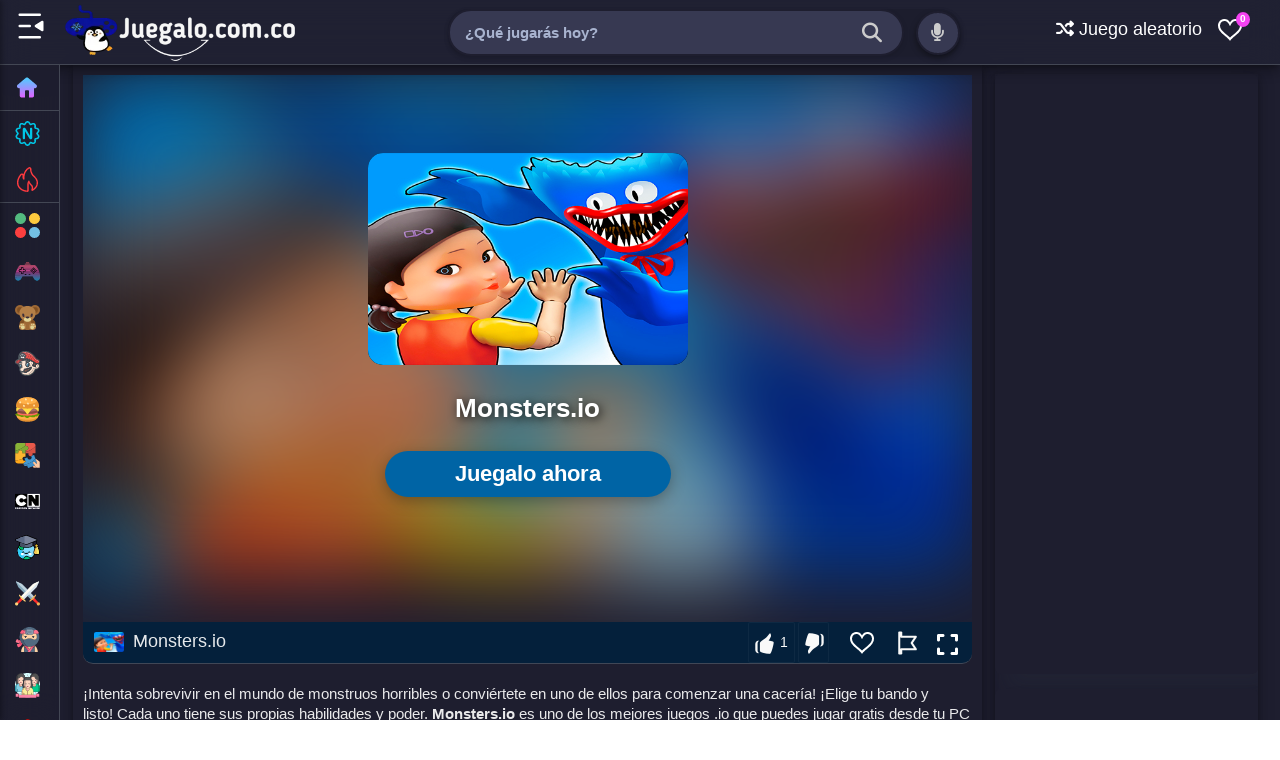

--- FILE ---
content_type: text/html; charset=UTF-8
request_url: https://www.juegalo.com.co/2022/01/monstersio.html
body_size: 50115
content:
<!DOCTYPE html>
<html dir='ltr' lang='es' xmlns='http://www.w3.org/1999/xhtml' xmlns:b='http://www.google.com/2005/gml/b' xmlns:data='http://www.google.com/2005/gml/data' xmlns:expr='http://www.google.com/2005/gml/expr'>
<head>
<link href='https://www.blogger.com/static/v1/widgets/2944754296-widget_css_bundle.css' rel='stylesheet' type='text/css'/>
<meta charset='utf-8'/>
<meta content='width=device-width,initial-scale=1' name='viewport'/>
<meta content='Juegalo,Juégalo,Juegos,Juegos gratis,juegos online,juegos niños,Games' name='keywords'/>
<meta content='text/html; charset=UTF-8' http-equiv='Content-Type'/>
<meta content='blogger' name='generator'/>
<link href='https://www.juegalo.com.co/favicon.ico' rel='icon' type='image/x-icon'/>
<link href='https://www.juegalo.com.co/2022/01/monstersio.html' rel='canonical'/>
<link rel="alternate" type="application/atom+xml" title="Juegalo - Atom" href="https://www.juegalo.com.co/feeds/posts/default" />
<link rel="alternate" type="application/rss+xml" title="Juegalo - RSS" href="https://www.juegalo.com.co/feeds/posts/default?alt=rss" />
<link rel="service.post" type="application/atom+xml" title="Juegalo - Atom" href="https://www.blogger.com/feeds/1980227438565635761/posts/default" />

<link rel="alternate" type="application/atom+xml" title="Juegalo - Atom" href="https://www.juegalo.com.co/feeds/3974700062101264052/comments/default" />
<!--Can't find substitution for tag [blog.ieCssRetrofitLinks]-->
<link href='https://blogger.googleusercontent.com/img/b/R29vZ2xl/AVvXsEg9KlDrtnqEb11D7k-rPL0630EaZpxmIbCeyngWoFzh5Nu16JJnw7q-hQUWdMqB9ehTa74yuZIZJV-cP3T6K2WRsTW7e8EjvRrw2SBe2B5dQpxdqhQg-O_2uD-OdGGBnC6zmifbAgUkgfw/' rel='image_src'/>
<meta content='https://www.juegalo.com.co/2022/01/monstersio.html' property='og:url'/>
<meta content='Monsters.io' property='og:title'/>
<meta content='En Juegalo puedes jugar juegos en línea gratis en la escuela o en casa. juégalo tiene la mejor selección de juegos gratis online.' property='og:description'/>
<meta content='https://blogger.googleusercontent.com/img/b/R29vZ2xl/AVvXsEg9KlDrtnqEb11D7k-rPL0630EaZpxmIbCeyngWoFzh5Nu16JJnw7q-hQUWdMqB9ehTa74yuZIZJV-cP3T6K2WRsTW7e8EjvRrw2SBe2B5dQpxdqhQg-O_2uD-OdGGBnC6zmifbAgUkgfw/w1200-h630-p-k-no-nu/' property='og:image'/>
<meta content='eafe1553c48f352e55e1' name='wot-verification'/>
<meta content='IE=9; IE=8; IE=7; IE=EDGE; chrome=1' http-equiv='X-UA-Compatible'/>
<meta content='blogger' name='generator'/>
<link href='https://www.blogger.com/openid-server.g' rel='openid.server'/>
<link href='https://www.juegalo.com.co/' rel='openid.delegate'/>
<link href='https://ext.juegalo.com.co/manifest.json' rel='manifest'/>
<!-- Item or Static Page Title -->
<!-- Post or Static page with a shorter Title displays the Blog Title Too -->
<title>Monsters.io - &#161;Juega Gratis Online! | Juegalo</title>
<meta content='Monsters.io | Juegalo' property='og:title'/>
<meta content='article' property='og:type'/>
<!-- description and og description -->
<meta content='En Juegalo puedes jugar juegos en línea gratis en la escuela o en casa. juégalo tiene la mejor selección de juegos gratis online.' name='description'/>
<meta content='En Juegalo puedes jugar juegos en línea gratis en la escuela o en casa. juégalo tiene la mejor selección de juegos gratis online.' property='og:description'/>
<meta content='Juegalo - juegos gratis online en juégalo' itemprop='name'/>
<meta content='https://img.juegalo.com.co/juegalo-gratis.webp' itemprop='image'/>
<meta content='Juegalo' name='Author'/>
<meta content='info@juegalo.com.co' name='Email'/>
<meta content='QTy71mBkIz1ncu1spdTmlydjL5vPfg1HC0Mh9-jGJAI' name='google-site-verification'/>
<meta content='d127b22603ca1cace6fb6570c7d702bc' name='p:domain_verify'/>
<meta content='big' name='msvalidate.01'/>
<meta content='IE=edge,chrome=1' http-equiv='X-UA-Compatible'/>
<meta content='document' name='resource-type'/>
<meta content='all' name='audience'/>
<meta content='general' name='rating'/>
<meta content='all' name='robots'/>
<meta content='all, index, follow' name='robots'/>
<meta content='index, follow' name='robots'/>
<meta content='all' name='googlebot'/>
<meta content='all, index, follow' name='googlebot'/>
<meta content='index, follow' name='googlebot'/>
<meta content='all' name='yahoo-slurp'/>
<meta content='all, index, follow' name='yahoo-slurp'/>
<meta content='index, follow' name='yahoo-slurp'/>
<meta content='index, follow' name='msnbot'/>
<meta content='all' name='ia_archiver'/>
<meta content='all' name='googlebot-image'/>
<meta content='es' http-equiv='content-language'/>
<meta content='es' name='language'/>
<meta content='colombia' name='geo.country'/>
<meta content='global' name='distribution'/>
<meta content='medellin' name='geo.placename'/>
<!-- Metas para Facebook -->
<meta content='Monsters.io' property='og:title'/>
<meta content='https://www.juegalo.com.co/2022/01/monstersio.html' property='og:url'/>
<meta content='article' property='og:type'/>
<meta content='Juegalo' property='og:site_name'/>
<meta content='https://blogger.googleusercontent.com/img/b/R29vZ2xl/AVvXsEg9KlDrtnqEb11D7k-rPL0630EaZpxmIbCeyngWoFzh5Nu16JJnw7q-hQUWdMqB9ehTa74yuZIZJV-cP3T6K2WRsTW7e8EjvRrw2SBe2B5dQpxdqhQg-O_2uD-OdGGBnC6zmifbAgUkgfw/' property='og:image'/>
<meta content='1200' property='og:image:width'/>
<meta content='630' property='og:image:height'/>
<!-- Fin Metas para Facebook -->
<!--Datos estructurados-->
<!-- Enlaces al sitio-->
<script type='application/ld+json'>
{
  "@context": "https://schema.org",
  "@type": "WebSite",
  "name": "Juegalo",
  "alternateName": "Juegalo juegos gratis",
  "url": "https://www.juegalo.com.co",
  "author": {
    "@type": "Person",
    "name": "Joel Cordoba",
    "url": "https://www.linkedin.com/in/joelcordoba/"
  },
  "image": "https://img.juegalo.com.co/Juegalo.webp",
  "headline": "Juegalo"
}
</script>
<!-- Fin enlaces al sitio-->
<script type='application/ld+json'>
{
  "@context": "http://schema.org",
  "@type": "Organization",
  "url": "https://www.juegalo.com.co/",
  "contactPoint": [{
    "@type": "ContactPoint",
    "telephone": "+57 323 5490338",
    "contactType": "customer service"
  }]
}
</script>
<!--Fin datos estructurados-->
<!--Links paginas Sociales-->
<script type='application/ld+json'>
{
  "@context": "http://schema.org",
  "@type": "Person",
  "name": "Joel Cordoba",
  "url": "https://www.linkedin.com/in/joelcordoba/",
  "sameAs": [
    "https://www.facebook.com/Juegalo.com.co",
    "https://twitter.com/Juegalooficial",
    "https://www.instagram.com/juegalo.com.co"
  ]
}
</script>
<!--Fin Paginas Sociales-->
<!--Meta logo -->
<script type='application/ld+json'>
{
  "@context": "http://schema.org",
  "@type": "Organization",
  "url": "https://www.juegalo.com.co/",
  "logo": "https://img.juegalo.com.co/Juegalo.webp"
}
</script>
<!--Fin Meta logo -->
<meta content='#FFF' name='msapplication-TileColor'/>
<meta content='#2F3BA2' name='theme-color'/>
<meta content='https://img.juegalo.com.co/ms-icon-144x144.png' name='msapplication-TileImage'/>
<link href='https://img.juegalo.com.co/favicon-16x16.png?cache=31556952' rel='icon' type='image/x-icon'/>
<link href='https://img.juegalo.com.co/favicon-32x32.png' rel='icon' sizes='32x32'/>
<link href='https://img.juegalo.com.co/apple-icon-57x57.png' rel='apple-touch-icon' sizes='57x57'/>
<link href='https://img.juegalo.com.co/apple-icon-60x60.png' rel='apple-touch-icon' sizes='60x60'/>
<link href='https://img.juegalo.com.co/apple-icon-72x72.png' rel='apple-touch-icon' sizes='72x72'/>
<link href='https://img.juegalo.com.co/apple-icon-76x76.png' rel='apple-touch-icon' sizes='76x76'/>
<link href='https://img.juegalo.com.co/apple-icon-114x114.png' rel='apple-touch-icon' sizes='114x114'/>
<link href='https://img.juegalo.com.co/apple-icon-120x120.png' rel='apple-touch-icon' sizes='120x120'/>
<link href='https://img.juegalo.com.co/apple-icon-144x144.png' rel='apple-touch-icon' sizes='144x144'/>
<link href='https://img.juegalo.com.co/apple-icon-152x152.png' rel='apple-touch-icon' sizes='152x152'/>
<link href='https://img.juegalo.com.co/apple-icon-180x180.png' rel='apple-touch-icon' sizes='180x180'/>
<link href='https://img.juegalo.com.co/android-icon-192x192.png' rel='icon' sizes='192x192' type='image/png'/>
<link href='https://img.juegalo.com.co/favicon-32x32.png' rel='icon' sizes='32x32' type='image/png'/>
<link href='https://img.juegalo.com.co/favicon-96x96.png' rel='icon' sizes='96x96' type='image/png'/>
<link href='https://img.juegalo.com.co/favicon-16x16.png' rel='icon' sizes='16x16' type='image/png'/>
<script src="/cdn-cgi/scripts/7d0fa10a/cloudflare-static/rocket-loader.min.js" data-cf-settings="52ee598ee9f18252dac58bc5-|49"></script><link as='style' href='https://fonts.googleapis.com/css?family=Roboto:300,400italic,400,500,500italic,700,700italic,900%7CMaterial+Icons' onload='this.onload=null;this.rel=&#39;stylesheet&#39;' rel='preload'/>
<noscript>
<link href='https://fonts.googleapis.com/css?family=Roboto:300,400italic,400,500,500italic,700,700italic,900%7CMaterial+Icons' rel='stylesheet'/>
</noscript>
<script src="/cdn-cgi/scripts/7d0fa10a/cloudflare-static/rocket-loader.min.js" data-cf-settings="52ee598ee9f18252dac58bc5-|49"></script><link as='style' crossorigin='anonymous' href='https://cdnjs.cloudflare.com/ajax/libs/font-awesome/6.5.0/css/all.min.css' onload='this.onload=null;this.rel=&#39;stylesheet&#39;' rel='preload'/>
<noscript>
<link crossorigin='anonymous' href='https://cdnjs.cloudflare.com/ajax/libs/font-awesome/6.5.0/css/all.min.css' rel='stylesheet'/>
</noscript>
<link as='script' href='https://ajax.googleapis.com/ajax/libs/jquery/3.7.1/jquery.min.js' rel='preload'/>
<!-- Script protegido de Rocket Loader -->
<script data-cfasync='false' src='https://ajax.googleapis.com/ajax/libs/jquery/3.7.1/jquery.min.js'></script>
<link as='script' href='https://w.likebtn.com/js/w/widget.js' rel='preload'/>
<script data-cfasync='false' id='likebtn_wjs' src='https://w.likebtn.com/js/w/widget.js'></script>
<title>Monsters.io ~ Juegalo</title>
<style id='page-skin-1' type='text/css'><!--
body#layout ul{list-style-type:none;list-style:none}
body#layout ul li{list-style-type:none;list-style:none}
body#layout #skiplinks{display:none}
body#layout #header-wrapper {margin-bottom:10px;min-height:120px;}
]
--></style>
<style type='text/css'>
.widget#LinkList201{background:none;margin:0;padding:0;box-shadow:none;outline:0;border:0}
.wjs-section__more {display: inline-block;}
.stns-title, .stns-image, .stns-image img {width: 100%;}
.stns-content {overflow: hidden}
.wjs-section {
  display: flex;
  flex: 1 0 100%;
  flex-wrap: wrap;
  font-size: 14px;
  margin-top: calc(var(--wjs-gutter-y) * -1);
  margin-left: calc(var(--wjs-gutter-x) / -2);
  margin-right: calc(var(--wjs-gutter-x) / -2);
  align-items: stretch;
}

.stns-card {
  flex-shrink: 0;
  width: 100%;
  max-width: 100%;
  flex: 0 0 auto;
  padding-right: calc(var(--wjs-gutter-x) / 2);
  padding-left: calc(var(--wjs-gutter-x) / 2);
  margin-top: var(--wjs-gutter-y);
  display: flex;
  flex-direction: column; 
}

.stns-title, .stns-image, .stns-content {
  flex-grow: 1; 
}

.stns-image img {
  width: 100%;
  border-radius: 5px; 
}

@media (min-width: 376px) {
  .stns-card {
    width: 50%;
  }
}

@media (min-width: 100%) {
  .stns-card {
    width: 33.333333%;
  }
  .wjs-section {
    font-size: 16px;
  }
}


.button .fa-arrows-alt {
  display: none;
}

/*-- Botones --*/
.btn {
    border: none;
    cursor: pointer;
    color: #fff;
    display: inline-block;
    padding: 9px 10px; /* margen interno */
    border-radius: 50px; /* borde redondeado */
    text-align: center;
    line-height: 20px;
    font-size: 18px; /* tamaño de las letras */
    overflow: visible;
    margin-left: 1px;
    box-shadow: 0px 6px 18px -5px rgba(0, 0, 0, 0.5);
    background-size: 300% 100%;
    moz-transition: all .4s ease-in-out;
    -o-transition: all .4s ease-in-out;
    -webkit-transition: all .4s ease-in-out;
    transition: all .4s ease-in-out;
}

.btn:visited, .btn:hover {
    color: #fff;
}

.btn:hover {
    background-position: 100% 0;
    moz-transition: all .4s ease-in-out;
    -o-transition: all .4s ease-in-out;
    -webkit-transition: all .4s ease-in-out;
    transition: all .4s ease-in-out;
}

.icon-svg svg {
    width: 18px;
    height: 18px;
    fill: currentColor;
    display: inline-block;
    vertical-align: middle;
    margin-top: -4px;
}

/* Verde */
.btn.color-verde {
    background-image: linear-gradient(to right, #137f4c, #2bb673, #2bb673, #137f4c);
}

/* Azul */
.btn.color-azul {
    background-image: linear-gradient(to right, #0377a8, #4481eb, #4481eb, #0377a8);
}

/* Rojo */
.btn.color-rojo {
    background-image: linear-gradient(to right, #eb3941, #f15e64, #f15e64, #eb3941);
}

/* Amarillo */
.btn.color-amarillo {
    background-image: linear-gradient(to right, #e48803, #e4ae2d, #e4ae2d, #e48803);
}

/* Oscuro */
.btn.color-oscuro {
    background-image: linear-gradient(to right, #29323c, #485563, #485563, #29323c);
}

/* Claro */
.btn.color-claro {
    background-image: linear-gradient(to right, #ccc, #e8e8e8, #e8e8e8, #ccc);
    color: #000;
}

/* Facebook */
.btn.color-facebook {
    background-image: linear-gradient(to right, #3b5998, #4c70ba, #4c70ba, #3b5998);
 
}

/* X (anteriormente Twitter) */
.btn.color-x {
    background-color: #000; /* Cambia el color de fondo a negro */
    transition: background-color 0.4s ease-in-out;
}

.sr-only {
  position: absolute;
  width: 1px;
  height: 1px;
  padding: 0;
  margin: -1px;
  overflow: hidden;
  clip: rect(0, 0, 0, 0);
  white-space: nowrap;
  border: 0;
}

  
  
.btn[data-tooltip] {
  position: relative;
}

.btn[data-tooltip]::after {
  content: attr(data-tooltip);
  position: absolute;
  top: 125%; /* Debajo del botón */
  left: 50%;
  transform: translateX(-50%);
  background-color: #333;
  color: #fff;
  padding: 6px 10px;
  font-size: 14px;
  white-space: nowrap;
  border-radius: 5px;
  opacity: 0;
  pointer-events: none;
  transition: opacity 0.3s ease, transform 0.3s ease;
  z-index: 999;
  box-shadow: 0 3px 10px rgba(0, 0, 0, 0.3);
}

.btn[data-tooltip]::before {
  content: '';
  position: absolute;
  top: 115%; /* Flechita debajo del botón */
  left: 50%;
  transform: translateX(-50%);
  border: 6px solid transparent;
  border-bottom-color: #333;
  opacity: 0;
  transition: opacity 0.3s ease;
  z-index: 998;
}

.btn[data-tooltip]:hover::after,
.btn[data-tooltip]:hover::before {
  opacity: 1;
}

/* Estilos para el pie de página */
.copyright {
  background-color: #2f3237;
  color: #eaeef1;
  padding: 1px 0;
  text-align: center;
  font-family: Arial, sans-serif;
  border-top: 10px solid #3367d6;
  margin-top: 20px;
}

.copyright a {
  color: #eaeef1;
  text-decoration: none; 
  transition: color 0.3s; 
  margin-right: 10px;
}

.copyright a:hover {
  color: #2fa1f7; 
}


.responsive-image-container img {
    border-radius: 15px;
    box-shadow: rgba(0, 0, 0, 0.1) 0px 4px 8px;
    max-width: 0px;
    height: 0px;
  }
  
.post-thumbnail-img {
  width: 100%;
  height: auto;
  object-fit: cover;
  image-rendering: -webkit-optimize-contrast;
  image-rendering: crisp-edges;
}
  
.hidden-video {
  opacity: 0;
  pointer-events: none; 
  position: absolute; 
  width: 1px;
  height: 1px;
}

/* Contenedor de la miniatura */
.nuevo-contenedor {
    position: relative;
    display: block;
    overflow: hidden;
    width: 100%;
    height: auto;
    aspect-ratio: 16 / 9;
    border-radius: 10px;
}

/* Imagen de la miniatura */
.nuevo-contenedor img {
    width: 100%;
    height: 100%;
    object-fit: cover;
    transition: opacity 0.3s ease;
}

/* Video de la miniatura */
.nuevo-contenedor .nuevo-video {
    position: absolute;
    top: 0;
    left: 0;
    width: 100%;
    height: 100%;
    object-fit: cover;
    opacity: 0;
    transition: opacity 0.3s ease;
    z-index: 1;
}

/* Efecto hover: ocultar imagen y mostrar video */
.nuevo-contenedor.video-ready img {
    opacity: 0;
}

.nuevo-contenedor.video-ready .nuevo-video {
    opacity: 1;
}

/*-- slider --*/
.slider-wrapper {
  position: relative;
  width: 100%;
  overflow: hidden;
  height: 320px; /* Aumentado de 270px */
}

.slider-container {
  display: flex;
  overflow: hidden;
  scroll-snap-type: x mandatory;
  gap: 10px;
  padding: 10px;
  background: #1e1e2f;
  border-radius: 10px;
  position: relative;
  white-space: nowrap;
  height: 300px; /* Aumentado de 250px */
}

.slide {
  min-width: 300px;
  scroll-snap-align: start;
  background: #1e1e2f;
  border-radius: 5px;
  overflow: hidden;
  position: relative;
  display: inline-block;
  box-shadow: 0 4px 6px rgba(0, 0, 0, 0.1);
  height: 300px; /* Aumentado de 250px */
}

.slide img,
.slide video {
  width: 100%;
  height: 200px; /* Mantenemos igual la altura de la imagen */
  object-fit: cover;
  border-radius: 10px 2px 0 0;
}

.slide-title {
  color: #ffffffe6;
  padding: 35px 10px; /* Aumentado el padding vertical de 15px */
  font-size: 16px;
  text-align: center;
  background: #1e1e2f;
  width: 100%;
  box-sizing: border-box;
  font-weight: bold;
  position: absolute;
  bottom: 25px;
  left: 0;
  z-index: 2;
  height: 80px; /* Añadido altura fija para el título */
  display: flex;
  align-items: center;
  justify-content: center;
}

.slide a {
  display: block;
  text-decoration: none;
  color: inherit;
}

.slide video {
  display: none;
}

.slide.has-video:hover img {
  display: none;
}

.slide.has-video:hover video {
  display: block;
}

.label {
  position: absolute;
  top: 0px;
  left: 0px;
  background: #fcd427;
  color: black;
  padding: 4px 8px;
  font-size: 14px;
  border-radius: 3px;
  font-weight: bold;
  text-transform: uppercase;
  z-index: 3;
}

.slider-nav {
  position: absolute;
  top: 150px; /* Ajustado por el aumento de altura */
  transform: translateY(-50%);
  background: rgba(0, 0, 0, 0.5);
  color: white;
  padding: 20px;
  cursor: pointer;
  z-index: 10;
  box-shadow: 0 0 5px rgba(0, 0, 0, 0.3);
  transition: background 0.3s ease, box-shadow 0.3s ease;
  font-size: 24px;
  display: none;
}

.slider-nav:hover {
  background: rgba(0, 0, 0, 0.7);
  box-shadow: 0 0 15px rgba(0, 0, 0, 0.5);
}

.prev {
  left: 10px;
}

.next {
  right: 10px;
}
   
.support-section {
    max-width: 800px;
    margin: 0 auto;
    padding: 20px;
    background-color: #f9f9f9;
    border-radius: 10px;
    box-shadow: 0 4px 8px rgba(0, 0, 0, 0.1);
    font-family: Arial, sans-serif;
  }

  .support-section h2 {
    color: #333;
    text-align: center;
  }

  .support-section p {
    text-align: center;
    margin-bottom: 20px;
    color: #555;
  }

/* === SLIDER POR ETIQUETA 2 === */
.etiqueta-slider-2 {
  position: relative;
  width: 100%;
  overflow: hidden;
  height: 270px;
}

.etiqueta-container-2 {
  display: flex;
  overflow: hidden;
  scroll-snap-type: x mandatory;
  gap: 10px;
  padding: 10px;
  background: #1e1e2f;
  border-radius: 8px;
  white-space: nowrap;
  height: 250px;
}

.etiqueta-container-2 .slide-2 {
  min-width: 300px;
  scroll-snap-align: start;
  background: #1e1e2f;
  border-radius: 2px;
  overflow: hidden;
  display: inline-block;
  box-shadow: 0 4px 6px rgba(0, 0, 0, 0.1);
  height: 250px;
  position: relative;
}

.etiqueta-container-2 .slide-2 a {
  display: block;
  text-decoration: none;
  color: inherit;
}

.etiqueta-container-2 .slide-2 img,
.etiqueta-container-2 .slide-2 video {
  width: 100%;
  height: 200px;
  object-fit: cover;
  border-radius: 10px 2px 0 0;
}

.etiqueta-container-2 .slide-2 video {
  display: none;
}

.etiqueta-container-2 .slide-2.has-video:hover img {
  display: none;
}

.etiqueta-container-2 .slide-2.has-video:hover video {
  display: block;
}

.etiqueta-container-2 .slide-title-2 {
  color: #ffffffe6;
  padding: 15px 10px;
  font-size: 16px;
  text-align: center;
  background: #1e1e2f;
  width: 100%;
  box-sizing: border-box;
  font-weight: bold;
  position: absolute;
  bottom: 0;
  left: 0;
  z-index: 2;
}

.etiqueta-container-2 .label-2 {
  position: absolute;
  top: 0;
  left: 0;
  background: #C62828;
  color: #FFFFFF;
  padding: 5px 8px;
  font-size: 13px;
  border-radius: 0 0 8px 0;
  font-weight: bold;
  text-transform: uppercase;
  z-index: 3;
}

.etiqueta-prev-2,
.etiqueta-next-2 {
  position: absolute;
  top: 135px;
  transform: translateY(-50%);
  background: rgba(0, 0, 0, 0.5);
  color: white;
  padding: 20px;
  cursor: pointer;
  z-index: 10;
  box-shadow: 0 0 5px rgba(0, 0, 0, 0.3);
  transition: background 0.3s ease, box-shadow 0.3s ease;
  font-size: 24px;
  display: none;
}

.etiqueta-prev-2:hover,
.etiqueta-next-2:hover {
  background: rgba(0, 0, 0, 0.7);
  box-shadow: 0 0 15px rgba(0, 0, 0, 0.5);
}

.etiqueta-prev-2 {
  left: 10px;
}

.etiqueta-next-2 {
  right: 10px;
}  
 

 /* === SLIDER POR ETIQUETA 3 === */
.etiqueta-slider-3 {
  position: relative;
  width: 100%;
  overflow: hidden;
  height: 270px;
  margin-top: 20px; /* Separación del slider 2 */
}

.etiqueta-container-3 {
  display: flex;
  overflow: hidden;
  scroll-snap-type: x mandatory;
  gap: 10px;
  padding: 10px;
  background: #1e1e2f;
  border-radius: 8px;
  white-space: nowrap;
  height: 250px;
}

.etiqueta-container-3 .slide-3 {
  min-width: 300px;
  scroll-snap-align: start;
  background: #1e1e2f;
  border-radius: 2px;
  overflow: hidden;
  display: inline-block;
  box-shadow: 0 4px 6px rgba(0, 0, 0, 0.1);
  height: 250px;
  position: relative;
}

.etiqueta-container-3 .slide-3 a {
  display: block;
  text-decoration: none;
  color: inherit;
}

.etiqueta-container-3 .slide-3 img,
.etiqueta-container-3 .slide-3 video {
  width: 100%;
  height: 200px;
  object-fit: cover;
  border-radius: 10px 2px 0 0;
}

.etiqueta-container-3 .slide-3 video {
  display: none;
}

.etiqueta-container-3 .slide-3.has-video:hover img {
  display: none;
}

.etiqueta-container-3 .slide-3.has-video:hover video {
  display: block;
}

.etiqueta-container-3 .slide-title-3 {
  color: #ffffffe6;
  padding: 15px 10px;
  font-size: 16px;
  text-align: center;
  background: #1e1e2f;
  width: 100%;
  box-sizing: border-box;
  font-weight: bold;
  position: absolute;
  bottom: 0;
  left: 0;
  z-index: 2;
}

.etiqueta-container-3 .label-3 {
  position: absolute;
  top: 0;
  left: 0;
  background: #1E5128;
  color: #FFFFFF;
  padding: 5px 8px;
  font-size: 13px;
  border-radius: 0 0 8px 0;
  font-weight: bold;
  text-transform: uppercase;
  z-index: 3;
}

.etiqueta-prev-3,
.etiqueta-next-3 {
  position: absolute;
  top: 135px;
  transform: translateY(-50%);
  background: rgba(0, 0, 0, 0.5);
  color: white;
  padding: 20px;
  cursor: pointer;
  z-index: 10;
  box-shadow: 0 0 5px rgba(0, 0, 0, 0.3);
  transition: background 0.3s ease, box-shadow 0.3s ease;
  font-size: 24px;
  display: none;
}

.etiqueta-prev-3:hover,
.etiqueta-next-3:hover {
  background: rgba(0, 0, 0, 0.7);
  box-shadow: 0 0 15px rgba(0, 0, 0, 0.5);
}

.etiqueta-prev-3 {
  left: 10px;
}

.etiqueta-next-3 {
  right: 10px;
}   
  

.custom-button {
    position: absolute;
    top: 20px;
    left: 0px;
    background: #0074e7;
    color: white;
    padding: 4px 8px; 
    font-size: 14px;
    border-radius: 3px;
    font-weight: bold;
    text-transform: uppercase;
    z-index: 5;
    border: none;
    cursor: pointer;
    width: 80px;
    height: auto; 
    display: inline-block;
    white-space: nowrap;
    box-shadow: 0 2px 4px rgba(0, 0, 0, 0.1);
    
    overflow: visible !important; 
}

.custom-button::before {
    content: ''; 
    position: absolute;
    
    top: -20px; 
    bottom: -20px;
    left: -10px;
    right: -10px;
    min-width: 50px;
    min-height: 50px;
    background: transparent;
    display: block;
    z-index: 1;
}
  
/* === SLIDER POR ETIQUETA 4 === */
.etiqueta-slider-4 {
  position: relative;
  width: 100%;
  background: transparent;
  padding: 18px 0;
}

.etiqueta-container-4 {
  display: flex;
  overflow-x: auto;
  scroll-snap-type: x mandatory;
  gap: 20px;
  scrollbar-width: none;
  scroll-behavior: smooth;
}

.etiqueta-container-4::-webkit-scrollbar { 
  display: none; 
}

.etiqueta-container-4 .slide-4 {
  min-width: 220px;
  max-width: 220px;
  scroll-snap-align: start;
  position: relative;
}


.media-container-4 {
  position: relative;
  width: 100%;
  height: 320px;
  border-radius: 10px;
  overflow: hidden;
  box-shadow: 0 10px 20px rgba(0,0,0,0.5);
  background-color: #000;
}

.etiqueta-container-4 .slide-4 img, 
.etiqueta-container-4 .slide-4 video {
  width: 100%;
  height: 100%;
  object-fit: cover;
  display: block;
}

.etiqueta-container-4 .slide-4 video {
  position: absolute;
  top: 0;
  left: 0;
  opacity: 0; 
  transition: opacity 0.3s ease-in-out;
  z-index: 2;
}

.etiqueta-container-4 .slide-4 img {
  position: relative;
  z-index: 1;
}

.etiqueta-container-4 .slide-4:hover video {
  opacity: 1;
}

.etiqueta-container-4 .slide-title-4 {
  color: #fff;
  padding: 12px 0;
  font-size: 16px;
  font-weight: bold;
  text-align: left;
  white-space: nowrap;
  overflow: hidden;
  text-overflow: ellipsis;
  position: relative;
  z-index: 5;
}

.etiqueta-prev-4, .etiqueta-next-4 {
  position: absolute;
  top: 150px;
  background: rgba(0, 0, 0, 0.8) !important;
  color: white !important;
  width: 45px;
  height: 45px;
  display: flex;
  align-items: center;
  justify-content: center;
  cursor: pointer;
  z-index: 20;
  border-radius: 50%;
  font-size: 20px;
  transition: none !important;
  opacity: 1 !important;
  box-shadow: none !important;
}

.etiqueta-prev-4:hover, .etiqueta-next-4:hover {
  background: rgba(0, 0, 0, 0.8) !important;
  opacity: 1 !important;
  color: white !important;
}

.etiqueta-prev-4 { left: 10px; }
.etiqueta-next-4 { right: 10px; }

 
/* CONTENEDOR PRINCIPAL */
.random-box {
  background: #2b3446;
  border: 2px solid #3367d6;
  border-radius: 14px;
  padding: 26px;
  display: flex;
  align-items: center;
  justify-content: space-between;
  margin-top: 20px;
}

/* TEXTO */
.random-text h2 {
  color: #fff;
  margin: 0 0 6px;
  font-size: 26px;
  font-weight: 800;
}

.random-text p {
  color: #cbd5e1;
  margin: 0;
  font-size: 16px;
}

/* BOTÓN */
.random-btn {
  background: #3367d6;
  color: #fff;
  font-size: 28px;
  width: 70px;
  height: 70px;
  border-radius: 12px;

  border: none;      
  outline: none;     
  box-shadow: none;  

  display: flex;
  align-items: center;
  justify-content: center;
  cursor: pointer;
  transition: transform 0.2s ease;
}

.random-btn:hover {
  transform: scale(1.1) rotate(6deg);
}
  

/*-- Custom 404 Error Page --*/
.error404 #sidebar-container { display: none; }
.errorPage {
  color: #ffffff;
  text-align: center;
  padding: 100px 20px;
  display: flex;
  flex-direction: column;
  align-items: center;
  justify-content: center;
  min-height: 60vh;
}

.errorPage h3 {
  font-size: 180px;
  font-weight: 800;
  line-height: 1;
  margin: 0;
  background: linear-gradient(to bottom, #ffffff, #555555);
  -webkit-background-clip: text;
  -webkit-text-fill-color: transparent;
}

.errorPage h4 {
  font-size: 28px;
  margin: 20px 0;
  color: #ccc;
}

.errorPage p {
  font-size: 18px;
  color: rgba(255, 255, 255, 0.7);
  margin-bottom: 30px;
  max-width: 500px;
}

.errorPage a.homepage {
  display: inline-flex;
  align-items: center;
  gap: 10px;
  background-color: #007bff;
  color: #fff !important;
  padding: 12px 25px;
  border-radius: 50px;
  text-decoration: none;
  font-weight: bold;
  transition: all 0.3s ease;
  box-shadow: 0 4px 15px rgba(0,0,0,0.3);
}

.errorPage a.homepage:hover {
  background-color: #0056b3;
  transform: translateY(-3px);
  text-decoration: none;
} 

#PopularPosts1 {display: none;}

/* --- CABECERA Y TITULOS --- */
  .cabecera-categorias {
    display: flex;
    justify-content: space-between;
    align-items: center;
    flex-wrap: wrap;
    gap: 20px;
    margin: 30px 10px 10px;
  }
  .titulo-categorias {
    font-size: 28px;
    font-weight: bold;
    margin: 0;
    color: #ffffff;
    text-align: left;
  }

  /* SELECTOR PERSONALIZADO */
  .selector-container {
    margin-right: 80px; 
    margin-left: 10px;
    position: relative;
    min-width: 100px;
  }
  .custom-select { position: relative; width: 100%; font-size: 16px; cursor: pointer; }
  .select-header {
    padding: 12px 40px 12px 16px;
    border-radius: 8px;
    border: 2px solid #fff3;
    background-color: #000000;
    color: #ffffff;
    font-weight: 600;
    transition: all 0.3s cubic-bezier(0.175, 0.885, 0.32, 1.275);
  }
  .custom-select:hover .select-header {
    transform: translateY(-2px);
    outline: 3px solid #ffffff;
    outline-offset: 3px;
  }
  .select-options {
    position: absolute;
    top: 100%;
    left: 0;
    right: 0;
    background: #2a2a3f;
    border: 1px solid #444;
    border-radius: 8px;
    margin-top: 10px;
    z-index: 1000;
    display: none;
    box-shadow: 0 10px 25px rgba(0,0,0,0.5);
  }
  .select-option { padding: 12px 16px; color: #fff; transition: background 0.2s; }
  .select-option:hover { background-color: #0064a5; }

  /* GALERIA Y CARDS */
  .galeria-blog {
    display: grid;
    grid-template-columns: repeat(auto-fill, minmax(300px, 1fr));
    gap: 20px;
    padding: 15px;
  }
  .cuadro-carga-v {
    height: 270px;
    border-radius: 12px;
    background: #2a2a3d;
    background-image: linear-gradient(90deg, #2a2a3d 0px, #373752 40px, #2a2a3d 80px);
    background-size: 600px 100%;
    animation: shimmer-juegalo 1.5s infinite linear;
  }
  @keyframes shimmer-juegalo { 0% { background-position: -600px 0; } 100% { background-position: 600px 0; } }

  .entrada-card {
    position: relative;
    border-radius: 12px;
    overflow: hidden;
    background: #1e1e2f;
    text-decoration: none;
    display: block;
    height: 270px;
    transition: 0.3s ease;
  }
  .entrada-thumb { width: 100%; height: 200px; object-fit: cover; display: block; opacity: 1; transition: opacity 0.3s ease; }
  .entrada-video { position: absolute; top: 0; left: 0; width: 100%; height: 200px; object-fit: cover; opacity: 0; transition: opacity 0.3s ease; pointer-events: none; }

  /* EFECTOS SOLO PC */
  @media (min-width: 769px) {
    .entrada-card.video-ready:hover .entrada-thumb { opacity: 0; }
    .entrada-card.video-ready:hover .entrada-video { opacity: 1; }
    .entrada-card:hover { transform: translateY(-5px); }
  }

  /* BOTÓN CARGAR ELÁSTICO */
  .contenedor-boton { text-align: center; margin: 40px 0; width: 100%; }
  .boton-cargar {
    display: inline-flex;
    align-items: center;
    gap: 8px;
    padding: 16px 60px;
    background-color: #0064a5;
    color: white;
    border: none;
    border-radius: 10px;
    font-weight: bold;
    cursor: pointer;
    transition: all 0.3s cubic-bezier(0.175, 0.885, 0.32, 1.275);
  }
  .boton-cargar:hover {
    background-color: #0084d6;
    transform: translateY(-5px) scale(1.05);
    box-shadow: 0 10px 20px rgba(0, 100, 165, 0.4);
  }

  /* --- MÓVIL: BLOQUEO TOTAL DE VIDEO --- */
  @media (max-width: 768px) {
    .cabecera-categorias { flex-direction: column !important; align-items: flex-start !important; padding: 22px 10px 0 !important; }
    .titulo-categorias { font-size: 22px; }
    .selector-container { margin: 10px 0 0 0; width: 100%; }
    .galeria-blog { grid-template-columns: 1fr; padding: 10px; }
    .entrada-card { height: 310px; }
    .entrada-thumb { height: 240px; opacity: 1 !important; }
    .entrada-video { display: none !important; visibility: hidden; } /* Forzado por CSS */
    .boton-cargar { width: 90%; justify-content: center; }
  }

  

/* título y mensaje */
.mi-titulo-personalizado {
    margin-left: 15px !important; 
    margin-top: 15px !important; 
    margin-bottom: 10px !important;
}

.mi-titulo-personalizado h1 {
    color: #fff !important;
    font-size: 24px !important;
    font-weight: 700 !important;
    letter-spacing: 0.5px !important;
    text-transform: none !important;
    font-family: 'Inter', sans-serif !important;
    margin: 0 !important;
}

.mensaje-vacio {
    color: #aaaaaa !important;
    font-size: 16px !important;
    
    margin: 10px 0 !important; 
    font-family: 'Inter', sans-serif !important;
}

.status-msg-wrap, .status-msg-border {
    display: none !important;
}
  
body {
    font-family: Arial, sans-serif;
    margin: 0;
    padding: 0;
    background-color: #1e1e2f;
  }
  .container {
    max-width: 95%;
    margin: 0 auto;
   }

/* Estilo del menú desplegable */
.dropdown {
  position: fixed;
  top: 18px;
  right: 20px; 
  left: auto;
  display: inline-block;
}

/* Estilo del icono */
.dropdown span i {
  font-size: 20px; 
  color: white;
  cursor: pointer;
}

/* Estilo del menú desplegable */
.dropdown-content {
  display: none;
  position: absolute;
  background-color: white;
  border: 1px solid #ddd;
  border-radius: 4px;
  box-shadow: 0 8px 16px rgba(0, 0, 0, 0.2);
  z-index: 1;
  left: -240px; 
  top: 60px;
  min-width: 250px;
}


/* Estilo de los enlaces del submenú */
.dropdown-content a {
  color: #333;
  padding: 12px 16px;
  text-decoration: none;
  display: block;
}


.dropdown:hover .dropdown-content {
  display: block;
}

/* Estructura
-----------------------------------------*/
.wjs-section {
   --wjs-gutter-x: 1rem; /* Separacion orizontal */
   --wjs-gutter-y: 1rem; /* Separacion vertical */
}
/* Cuerpo
-----------------------------------------*/
.stns-content {
   box-shadow: 0 3px 6px -2px rgba(0, 0, 0, 0.25); /* sombra */
   border-radius: 4px; /* bordes redondeados */
}
/* Contenedor de datos
-----------------------------------------*/
.stns-meta {
   padding: 1.2em; /* relleno */
   background-color: #1e1e2f; /* color de fondo */
}
/* Titulo
-----------------------------------------*/
.stns-title {
   font-size: 1em; /* tamaño del título */
   margin-bottom: .25em; /* separación */
   color: #464646; /* color del titulo */
   font-weight: 500; /* densidad del texto */
}
/* Fecha
-----------------------------------------*/
.stns-date {
   font-size: .0em; /* tamaño del texto */
   color: #BBBBBB; /* color de la fecha */
}
/* Resumen
-----------------------------------------*/
  
.stns-snippet {
   margin-top: .em; /* separación */
   color: #E0E0E0; /* color del texto */
}
/* Boton quot;Mostrar todoquot;
-------------------------------------*/
.wjs-section__more {
   width: 100%; /* Ancho del 100% */
   margin-top: 1.5rem; /* Separacion */
   padding: .7rem 1rem; /* Ajusta el relleno según sea necesario */
   background-color: #2b3448; /* Color de fondo */
   font-size: 120%; /* Tamaño del texto */
   font-weight: 500; /* Densidad del texto */
   color: #757575; /* Color del texto */
   border-radius: 0px; /* Bordes redondeados */
   text-align: center; /* Centro el texto */
}
  
#header-wrapper {
  width:100%;
  padding:0;
  color:#212121;
  font-weight:400;
  background-color: rgba(33, 34, 51, 0.9);
  position:fixed;
  top:0;
  left:0;
  width:100%;
  height:65px;
 box-shadow: 2px 1px 1px rgba(0,0,0,.15);
  z-index:999;
 border-bottom: 1px solid #474c59e6;
 backdrop-filter: blur(16px);              
  -webkit-backdrop-filter: blur(16px);    
  
  
}
#header {
  max-width:768px; 
  color:#212121;
  text-align:left;
  margin:0 auto;
}

#header h1 {
  margin:0;
  padding:0;
  font-size:0%;
  float:left;
  color:#212121;
  line-height:15px;
}

#header a {
  color:#ffffff;
  text-decoration:none;
  -webkit-transition:all .4s ease;
  transition:all .4s ease;
}

#header a:hover {
  color: #ffffffe6;
  background-color: rgba(255, 255, 255, 0.1);
  text-shadow: #ffffffe6;
  border-radius: 5px;
}



#header .description {
  margin:0 0 0 20px;
  padding:0 0 15px;
  text-transform: none;
  line-height:60px;
  float:left;
}

#header-img {
  margin-top:-5px;
  margin-right:5px;
  height:auto;
  width:auto;
  vertical-align:middle;
}

#header-wrapper h5{background:none;border:none}


a img{border-width:0}

#body-wrapper {
    margin: 0px;
    padding: 0px;
}
 
 
  

 /* Contenedor de la miniatura */
    .relCard-image {
      position: relative;
      display: block;
      overflow: hidden;
      width: 100%;
      height: auto;
      aspect-ratio: 16 / 9;
    }

    /* Imagen */
    .relCard-image img {
      width: 100%;
      height: 100%;
      object-fit: cover;
      transition: opacity 0.3s ease;
    }

    /* Video */
    .relCard-image .hover-video {
      position: absolute;
      top: 0;
      left: 0;
      width: 100%;
      height: 100%;
      object-fit: cover;
      opacity: 0;
      transition: opacity 0.3s ease;
      z-index: 1;
    }

    /* Nueva clase para cuando el video debe mostrarse */
    .relCard-image.video-ready img {
      opacity: 0;
    }

    .relCard-image.video-ready .hover-video {
      opacity: 1;
    }

    /* Asegurar una sola columna en móviles */
    @media (max-width: 767px) {
      .relCard {
        width: 100% !important;
        float: none !important;
        margin-right: 0 !important;
        margin-left: 0 !important;
      }
      
      #wjs-related {
        display: block !important;
      }
      
      #load-more-button {
        width: 100%;
        box-sizing: border-box;
      }
    }
  
 


.parent-container {
    position: relative;
}

.gtranslate_wrapper {
    float: left;
    position: absolute;
    top: 25px;
    left: 20px;
    z-index: 1000;
}

@media only screen and (max-width: 1024px) {
    .gtranslate_wrapper {
        display: none;
    }
}

@media only screen and (max-width: 768px) {
    .gtranslate_wrapper {
        top: 15px; 
        left: 5px;
    }
}

div[id^="gt_float_wrapper"], 
.gt_white_content, 
.gt_float_content {
    background-color: #1a1a1a !important;
    border-radius: 20px !important;
    padding: 20px !important;
    border: none !important;
    box-shadow: 0 10px 30px rgba(0,0,0,0.5) !important;
    height: auto !important; 
    max-height: 80vh !important;
    width: 820px !important; 
    max-width: 95vw !important;
}


div[id^="gt_float_wrapper"] a, 
.gt_white_content a,
.gt_float_content a {
    color: #ffffff !important;
    border: none !important;
    background: transparent !important;
    font-family: sans-serif !important;
    display: inline-flex !important;
    align-items: center !important;
    padding: 8px !important;
    width: 190px !important; 
    text-decoration: none !important;
}


div[id^="gt_float_wrapper"] a img, 
.gt_white_content a img {
    /* Esto crea el círculo perfecto */
    border-radius: 50% !important; 
    width: 24px !important;
    height: 24px !important;
    aspect-ratio: 1 / 1 !important;
    object-fit: cover !important;
    
    margin-right: 12px !important;
    border: none !important;
    display: inline-block !important;
}


div[id^="gt_float_wrapper"] a:hover, 
.gt_white_content a:hover {
    background-color: #333333 !important;
    border-radius: 10px !important;
}


div[id^="gt_float_wrapper"]:not([style*="display: block"]) {
    display: none !important;
}

  




#outer-wrapper {
   width: 98%;
    margin: 0 auto;
    padding: 0;
    text-align: left;
}

#content-wrapper {
    width: 95%;             
    margin: 16px auto 0;     
    padding: 0;              
    background: #1e1e2f;
    overflow: hidden;
}



/* Search */
.color-form {
  background: rgba(0, 0, 0, .1);
  border: 0px solid #0064a5;
  border-radius: 20px;
  margin-left: auto;
  margin-right: auto;
  max-width: 720px;
  position: relative;
  transition: background 100ms ease-in, width 100ms ease-out;
  box-shadow: 0 2px 5px rgba(0, 0, 0, 0.1);
  display: flex;
  align-items: center;
}

.search-form {
  border: 2px solid #1e1e2f;
  width: 100%;
  padding: 13px 15px;
  color: #ffffffe6;
  outline: 0;
  font-weight: 700;
  margin: 0;
  box-sizing: border-box;
  background: #373952;
  border-radius: 30px;
  box-shadow: 0 2px 5px rgba(0, 0, 0, 0.1);
  font-size: 15px;
  position: relative;
  transition: border-color 0.3s, box-shadow 0.3s, width 0.3s;
}


.search-form:hover, .search-button:hover ~ .search-form, .search-form:focus {
  border-color: #0064a5;
  box-shadow: 0 5px 10px rgba(0, 0, 0, 0.2);
}

.search-form::placeholder {
  color: #a8b3cf;
  opacity: 1;
}

.search-button {
  background: none;
  border: none;
  color: #ccc;
  position: absolute;
  right: 68px; 
  top: 50%;
  transform: translateY(-50%);
  font-size: 18px;
  cursor: pointer;
  padding: 13px 5px;
  box-shadow: none;
  display: flex;
  align-items: center;
  justify-content: center;
  z-index: 10;
}

.search-button:hover {
  color: #fff;
}

#voice-btn {
  background-color: #373952; 
  border: 2px solid #1e1e2f; 
  border-radius: 50%;
  width: 44px; /* Tamaño mínimo para Google */
  height: 44px;
  display: flex;
  align-items: center;
  justify-content: center;
  cursor: pointer;
  margin-left: 12px;
  transition: all 0.3s ease;
  box-shadow: 0 3px 6px rgba(0, 0, 0, 0.4); 
  outline: none;
  flex-shrink: 0;
}

#voice-btn i {
  color: #ccc;
  font-size: 18px;
  transition: color 0.3s ease;
}

#voice-btn:hover {
  border-color: #0064a5;
  background-color: #373952; 
  transform: scale(1.05);
}

#voice-btn:hover i {
  color: #fff;
}

.clear-button {
  background: none;
  border: none;
  color: #ccc;
  cursor: pointer;
  padding: 10px;
  min-width: 44px;
  display: flex;
  align-items: center;
  justify-content: center;
}

#voice-btn.listening {
  background-color: #cc0000 !important;
  border-color: #ff0000 !important;
}

#voice-btn.listening i {
  color: #fff !important;
}
/* End Search */

 

.search-form::-webkit-search-cancel-button {
  -webkit-appearance: none;
  appearance: none;
  display: none;
}
.search-form[type="search"]::-moz-search-clear {
  display: none;
}


.clear-button {
  position: absolute;
  right: 90px;
  top: 45%;
  transform: translateY(-50%);
  background: transparent;
  border: none;
  color: #aaa;
  font-size: 20px;
  cursor: pointer;
  display: none;
}

.clear-button:hover {
  color: #fff;
}

  
  
  

 
#main-wrapper {
  max-width: 76%;
  width: 100%;
  float: left;
  margin: 1px;
  padding: 0;
  word-wrap: break-word;
  overflow: hidden;
  }


#rsidebar-wrapper {
  max-width: 22%;
  width: 100%;
  margin-left: auto;
  margin-right: 10px;
  margin-top: 20px;
  padding: 0;
  word-wrap: break-word;
  overflow: hidden;
  z-index: 100;
  }
 
@media only screen and (max-width: 1024px) {
  #rsidebar-wrapper {
    display: none;
  }

  #main-wrapper {
    max-width: 100%;
  }
}



#blog-pager {
    clear: both;
    text-align: center;
    background: #1e1e2f;
    overflow: hidden;
    padding: 10px 25px;
    margin-top: 10px;
    border-top: 1px solid #474c59e6;
    border-bottom: 1px solid #474c59e6;
}

#gadget-horizontal {
margin: 0;
padding: 0;
margin-bottom: 10px;
}
#gadget-horizontal {
 width:100%; 
float:none;
}

.copyright-left,.copyright-right{float:none; color: #444;
text-align: center;    

}

/* Posts */
h2.date-header{margin:1.5em 0 .5em;display:none;}

.post {
    margin-bottom: 0px;
    padding: 5px;
}

  .box-title {
  color: #ffffffe6 !important; /* &#8592; aquí pones el color que quieras */
  font-size: 22px;
  font-weight: bold;
  margin-bottom: 10px;
}


  
.post-title {
  color: #333333;
  font-size: 18px;
  font-weight: normal;
  margin: 11px;
  padding: 1%;
  position: absolute;
  top: 76vh;
  left: 40px;
  display: flex;
  align-items: center;
}


.post-title img {
  max-width: 120%;         
  height: auto;            
  aspect-ratio: auto;     
  object-fit: cover; 
  border-radius: 2px;
  position: relative;
  flex-shrink: 0;
  margin-left: -130%;
}


@media (max-width: 600px) {
  .post-title {
    font-size: 0;
    color: transparent;
  }
  .post-title img {
    font-size: initial;
    color: initial;
    position: relative;
    margin-top: 8px;
  }
}




html, body {
    height: 100%;
    margin: 0;
    background: linear-gradient(to bottom, #1e1e2f, #1e1e2f);
  }

.button {
  position: absolute;
  right: 5px;
  margin-top: 2px;
  color: #f9f9f9;
  background-color: transparent;
  border: 2px solid transparent;
  border-radius: 0px;
  cursor: pointer;
  font-size: 24px;
  font-weight: 400;
  line-height: 1.42857143;
  text-align: center;
  white-space: nowrap;
  vertical-align: middle;
  padding: 1px 12px;
  transition: background-color 0.3s ease;
  display: inline-block;
}

.button:hover i {
  color: #0dde76;
}
  
iframe {
    width: 100%;
    height: 76vh;
    display: block;
    margin: 0 !important;
    padding: 0 !important;
 }

 .likebtn-wrapper {
  right: 140px;
  }

.w3-navbar {
 border-bottom: 1px solid #474c59e6 !important;
  box-sizing: inherit !important;
  font-family: Roboto, sans-serif !important;
  font-size: 15px !important;
  list-style-type: none !important;
  margin: 0 !important;
  overflow: hidden !important;
  padding: 0 !important;
  min-height: 40px !important;
 border-radius: 0 0 10px 10px !important;

}

.button::before {
  content: "\f065";
  font-family: "Font Awesome 6 Free";
  font-weight: 900;
  display: inline-block;
  margin-right: 5px;
  color: #ffffff;
  transition: color 0.3s ease;
}

.button:hover::before {
  transform: scale(1.10);
  color: #0dde76;
  text-shadow: 0 0 8px rgba(255, 0, 0, 0.6);
}



@media (max-width: 600px) {
  #HTML18,
  #HTML6,
  #HTML12,
  #HTML10,
  #HTML3,
  #HTML5,
  #HTML16 {
    display: none !important;
  }
}
  

 

.post-title a,.post-title a:visited,.post-title strong{display:block;text-decoration:none;color:#fffff;text-decoration:none;}



  
.post-body {
    margin: 0px;
   line-height: 20px;
    font-size: 15px;
   color: #ffffffe6;
  }

img {
  background-color: transparent;
}

.post-footer{margin:5px 0;}
.comment-link{margin-left:.6em}
.post-body -img{padding:3px;}

.adbpostadb{float:left;margin-right:7px}.adbpostautor{padding:0px 0;margin:0;color:#ffffffe6;line-height:1.6em;font-size:15px;overflow:hidden; background: #2b3448; border-radius: 16px;   
}
  
.adbpostautor i{margin-right:2px;float:none;font-size:6px;padding:7px;color:#ffffffe6;background:#2b3448;border-radius:100%}
.adbpostautor a{
border-radius: 16px;
  color: #ffffffe6;
font-size: 15px; 
}
.adbpostautor .fa-tags {
  font-size: 16px;      
  vertical-align: middle;
}
.adbpostautor .date-header b {
  margin-left: 20px; 
  display: inline-block;
}


/* Responsive para pantallas pequeñas */
@media (max-width: 600px) {
  .adbpostautor {
    flex-direction: column;
    align-items: flex-start;
  }

  .adbpostautor a {
    font-size: 14px;
    padding: 4px 8px;
  }

  .adbpostautor .date-header b {
    margin-left: 0;
    margin-top: 5px;
    font-size: 13px;
  }

  .adbpostautor i {
    font-size: 10px;
    padding: 5px;
  }
}

  
.adbpostautor a:hover{text-decoration:underline;color:#2C95BD}

.post-author-img,.post-author-img{padding:0;width:22px;height:22px;border-radius:100%;vertical-align:-37%}


.readmore{    text-align: center; margin: -32px 0 5px 0;
    padding: 0px;
    font: normal 12px Arial;
    border: none;
    float: right;}
.readmore a{color:#B31212;background:#FFF;font-size:12px;line-height:12px;display:inline-block;text-decoration:none;text-transform:none;-moz-box-shadow:1px 1px 6px 5px #D6D6D6;-webkit-box-shadow:1px 1px 6px 5px #D6D6D6;box-shadow:1px 1px 6px 5px #D6D6D6;margin-right:10px;padding:8px 14px;}
.readmore a:hover{color:#fff;background:#A00808;text-decoration:none;-moz-box-shadow:none;-webkit-box-shadow:none;box-shadow:none;}
/* Sidebar Content */
.sidebar{margin:0 0 10px 0;font-size:13px;color:#666666;}
.sidebar a{text-decoration:none;color:#ffffffe6;}
.sidebar a:hover{text-decoration:none;color:#0064a5;}
.sidebar h2, h3.widgettitle{
color: #fff;
font-size: 18px;
font-weight: normal;
margin-bottom: 0px;
margin-top: 0px;
padding: 12px 10px 12px 10px;
background: #0275d8;}
.sidebar ul{list-style-type:none;list-style:none;margin:0px;padding:0px;}
.sidebar ul li{margin:0 0 40px;padding:0 0 60px;}
.sidebar .widget{margin:0 0 15px 0;padding:0;color:#666666;font-size:13px;}
.main .widget{margin:0 0 5px;padding:0 0 2px}
.main .Blog{border-bottom-width:0}
.widget-container{list-style-type:none;list-style:none;margin:0 0 15px 0;padding:0;color:#666666;font-size:13px}

/*Footer*/

#footer {
background: ;
width: 100%;

}

.footer {  float: left;  width: 24.83%;  }

.footer .widget h2 {
background: #000;
margin:0;
}

.footer .widget{  clear: both;  font-size: 16px;  line-height: 26px;  margin: 20px; }
.footer ul{ margin:0; padding:0; list-style:none; }
.footer li {
  margin: 0 0 0 0px;
  padding: 0 0 0px;
  text-transform: none;
  list-style: none;
}
.footer-credits {  border-top:1px solid #000;   padding: 15px;   background: #000;  text-shadow: 1px 1px #ffffffe6;  color: #999;  font-size: 80%;  }
.footer-credits .attribution{  float:right;  }
.footer-credits .attribution a { font-style: italic; }
.footer .widget a{color:}
#footer a:hover, .footer-credits a:hover {  color: ;  }

/* End footer */


/*! Core (No modificar) {{*/
@-webkit-keyframes marquee-y {
   from {transform: translate3d(0, 0, 0);}
   to {transform: translate3d(0, -100%, 0);}
}
@keyframes marquee-y {
   from {transform: translate3d(0, 0, 0);}
   to {transform: translate3d(0, -100%, 0);}
}
@-webkit-keyframes marquee-y-inset {
   from,to {
      transform: translate3d(0, calc(0px - var(--marquee-y)), 0);
   }
   50% {
      transform: translate3d(0, calc(-100% + var(--marquee-y)), 0);
   }
}
@keyframes marquee-y-inset {
   from,to {
      transform: translate3d(0, calc(0px - var(--marquee-y)), 0);
   }
   50% {
      transform: translate3d(0, calc(-100% + var(--marquee-y)), 0);
   }
}
.marquee-y {
   --marquee-y: 300px;
   overflow: hidden;
   position: relative;
   height: var(--marquee-y);
}
.marquee-y-content {
   -webkit-animation-iteration-count: infinite;
           animation-iteration-count: infinite;
   width: 100%;
}
.marquee-y-content:hover {-webkit-animation-play-state: paused;animation-play-state: paused}
.marquee-y-item {display: block;}
.marquee-y-image {max-width: 100%}
.marquee-y-content {padding-top: var(--marquee-y);}
/*}} Fin del core {{*/

/*! Personalización */
/* Contenedor
-----------------------------------------*/
.marquee-y {
   --marquee-y: 300px; /* alto */
}
/* Animacion
-----------------------------------------*/
.marquee-y-content {
   -webkit-animation-duration: 10s;
           animation-duration: 40s; /* velocidad */
   -webkit-animation-timing-function: linear;
           animation-timing-function: linear; /* flujo */
   -webkit-animation-name: marquee-y;
           animation-name: marquee-y; /* nombre (marquee-y | marquee-y-inset) */
}


/* Label */
.cloud-label-widget-content .label-size {
font-size: 100%;
float: left;
}
.cloud-label-widget-content .label-size a {
float: left;
font-size: 12px;
margin: 0 5px 5px 0;
border-radius: 3px;
padding: 5px 15px;
border: 1px solid #b50e0e;
}
footer .cloud-label-widget-content .label-size a {
border: 1px solid #0088ff;
}
.label-size a:hover, .label-size:hover .label-count, .label-size:hover a {
background-color: #f80538;
color: #ffffff;
text-decoration: none;
transition: all .2s ease-out 0;
}
.cloud-label-widget-content .label-size span {
color: #999999;
float: left;
font-size: 13px;
margin: 0 5px 5px 0;
padding: 5px;
text-decoration: none;
border: 1px solid #999999;
}
.cloud-label-widget-content .label-size span:first-child, .cloud-label-widget-content .label-size span:first-child span:nth-child(2) {
background: #111111;
color: #999999;
}

.cloud-label-widget-content {
  
    overflow: hidden;
}


/* Label */

/* Comments */
#comments{margin-bottom:15px;padding:10px;}
#comments h4{font-size:16px;font-weight:bold;margin:1em 0;}
.deleted-comment{font-style:italic;color:gray}


#blog-pager-newer-link{float:left}
#blog-pager-older-link{float:right}
#blog-pager{text-align:center;font-weight:bold;}
.feed-links{clear:both;line-height:2.5em}



/* Perfil */
.profile-img {
    /* float: left; */
    margin-top: 0;
    margin-right: 5px;
    margin-bottom: 5px;
    margin-left: 0;
    padding: 4px;
    border: 1px solid #cccccc;
    border-radius: 100%;
    margin-left: 100px;
}

.profile-data{margin:0;text-transform:uppercase;letter-spacing:.1em;font:normal normal 78% 'Trebuchet MS', Trebuchet, Arial, Verdana, Sans-serif;color:#000000;font-weight:bold;line-height:1.6em; text-align: center; font-size: 13px;}
.profile-datablock{margin:.5em 0 .5em}
.profile-textblock{margin:0.5em 0;line-height:1.6em;text-align: center;}
.avatar-image-container{background:url(https://img.juegalo.com.co/comment-avatar.jpg);width:32px;height:32px;float:right;margin:5px 10px 5px 5px;border:1px solid #ddd;}
.avatar-image-container img{width:32px;height:32px;}
.profile-link{font:normal normal 78% 'Trebuchet MS', Trebuchet, Arial, Verdana, Sans-serif;text-transform:uppercase;letter-spacing:.1em;margin-left: 95px;}



#navbar-iframe{height:0;visibility:hidden;display:none;}

.clearfix:after{content:"\0020";display:block;height:0;clear:both;visibility:hidden;overflow:hidden}
#container,#header,#main,#main-fullwidth,.clearfix{display:block}
.clear{clear:both}
body {font-family:'Roboto', Arial, Helvetica, Sans-serif;}
.post-body {}
h1,h2,h3,h4,h5,h6{margin-bottom:16px;font-weight:normal;line-height:1}
h1{font-size:40px}
h2{font-size:30px}
h3{font-size:16px}
h4{font-size:16px}
h5{font-size:14px}
h6{font-size:12px}
h1 img,h2 img,h3 img,h4 img,h5 img,h6 img{margin:0}
table {
    margin: 15px 0;
    font-family: arial, sans-serif;
    font-size: 13px;
    border-collapse: collapse;
    width: 100%;
}
table {
    display: table;
    border-collapse: separate;
    border-spacing: 2px;
    border-color: grey;
}
tbody {
    display: table-row-group;
    vertical-align: middle;
    border-color: inherit;
}
tr:nth-child(odd) {
    background: #F4F4F4;
}
tr {
    display: table-row;
    vertical-align: inherit;
    border-color: inherit;
}
td, th {
    border: 1px solid #eee;
    text-align: left;
    padding: 8px 10px;
}
th {
    font-weight: bold;
    text-align: -internal-center;
}
td, th {
    display: table-cell;
    vertical-align: inherit;
}
th{font-weight:bold}
thead th{background:#c3d9ff}
th,td,caption{padding:4px 10px 4px 5px}
tr.even td{background:#e5ecf9}
tfoot{font-style:italic}
caption{background:#eee}
li ul,li ol{margin:0}
ul,ol{margin:0 20px 20px 0;padding-left:40px}
ul{list-style-type:disc}
ol{list-style-type:decimal}
dl{margin:0 0 20px 0}
dl dt{font-weight:bold}
dd{margin-left:20px}
blockquote{margin:20px;color:#666;}
pre{margin:20px 0;white-space:pre}
pre,code,tt{font:13px 'andale mono','lucida console',monospace;line-height:18px}

#header h1{font-family:'Droid Serif',Arial,Helvetica,Sans-serif;}
#header .description{font-family:Roboto,Arial,Helvetica,Sans-serif;}
.post-title {font-family:'Droid Serif',sans-serif;}
.sidebar h2{font-family:'Droid Serif',sans-serif;}
.footer .widget h2,.sidebar .widget h2{
font-size: 19px;
line-height: 1.5;
font-weight: 300;
margin-bottom: 12px;
text-transform: none;
display: block;
width: auto;
padding: 3px 10px 7px 10px;
color: #fff;
background-color: rgb(0 0 0 / 0%);
box-shadow: 0 0 rgba(0, 0, 0, 0.1) inset;
-moz-box-shadow: 0 0px rgba(0, 0, 0, 0.1) inset;
-webkit-box-shadow: 0 0 rgba(0, 0, 0, 0.1) inset;
    border-radius: 4px;
}


/* -- page navigation -- */
#blog-pager {padding:6px;font-size:13px;}


#comment-form iframe{padding:5px;width:580px;height:275px;}

/* Popular Posts */

.PopularPosts .item-thumbnail {
    box-shadow: 0 16px 24px 2px rgba(0,0,0,0.14), 0 6px 30px 5px rgba(0,0,0,0.12), 0 8px 10px -5px rgba(0,0,0,0.3);
    width: 100%;
    height: 150px;
    margin-bottom: 10px;
    float: left;
    overflow: hidden;
}


.PopularPosts ul li a {
    color: #fff;
    font-weight: 600;
    font-size: 18px;
    
}

.PopularPosts .item-title {
    left: 0;
      text-align: left;
    color: #ffffff;
    padding: 10px;
}
.item-snippet {
    color: #fff;
    padding: 10px;
}


/* Featured Post */
.FeaturedPost{background:#fff;margin:0 auto 20px;position:relative;padding:0;list-style:none;border-radius:0 0 5px 5px;overflow:hidden}
.FeaturedPost h3:before{content:"Destacado";font-weight:normal;text-decoration:inherit;font-size:13px;color:#fff;display:block;text-align:center;background:#eba642;text-transform:uppercase;position:absolute;bottom:100%;right:0;width:80px;padding:4px;font-family:georgian}
.FeaturedPost p{margin:15px;text-align:center;font-size:15px;line-height:1.2em;}
.FeaturedPost img{width:100%;min-width:100%;height:auto;min-height:190px}
.FeaturedPost h3{position:absolute;bottom:8px;left:0;right:0;display:block;background:rgba(0,0,0,.5);margin:10px;padding:10px;z-index:999}
.FeaturedPost h3 a{display:block;overflow:hidden;color:#fff;font-weight:bold;font-size:17px;line-height:1.2em;text-align:center}
/* Fin Featured Post */

/* iconos redes sociales */
#share-box {
    float: none;
    border-top: 1px solid #eee;
    border-bottom: 1px solid #eee;
    text-align: center;
    vertical-align: middle;
    margin: auto;
    padding: 15px 15px 10px;
}
/* fin redes sociales */



embed, img, object, video {max-width: 100%;}

@media only screen and (max-width: 1006px) {

#outer-wrapper { width: 100%; padding: 9px 0; margin: 0px; }
#header-wrapper { width: 100%; padding: 10px; margin: 0px;}
#header { width: 100%; padding: 10px 0px; margin: 0px; float: none;text-align:center; }
#header2 { width: 100%; padding: 0px; margin: 0px; float: none;text-align:center; }
#header a img {margin:0px auto;padding:0px;}
#header2 .widget { float: none;padding:0px; }
#content-wrapper { width: 100%; margin: 0px; padding: 10px;background-image: none;}
#main-wrapper { width: 100%; padding: 0 0 20px 0; margin: 0px; float: none;}
#rsidebar-wrapper { width: 100%; padding: 0px; margin: 0px; float: none; }
 .menu{
display:none;
}
  
}



.post-body img {padding:0px;background:transparent;border:none;}


.col-md-1,.col-md-10,.col-md-11,.col-md-12,.col-md-2,.col-md-3,.col-md-4,.col-md-5,.col-md-6,.col-md-7,.col-md-8,.col-md-9,.col-sm-1,.col-sm-10,.col-sm-11,.col-sm-12,.col-sm-2,.col-sm-3,.col-sm-4,.col-sm-5,.col-sm-6,.col-sm-7,.col-sm-8,.col-sm-9,.col-xs-1,.col-xs-10,.col-xs-11,.col-xs-12,.col-xs-2,.col-xs-3,.col-xs-4,.col-xs-5,.col-xs-6,.col-xs-7,.col-xs-8,.col-xs-9{position:relative;min-height:1px;padding-right:15px;padding-left:15px}.col-xs-1,.col-xs-10,.col-xs-11,.col-xs-12,.col-xs-2,.,.col-xs-8,.col-xs-9{float:left}.col-xs-12{width:100%}.col-xs-17{width:58.33333333%}.col-xs-6{width:50%}.col-xs-5{width:41.66666667%}.col-xs-4{width:33.33333333%}.col-xs-3{width:25%}.col-xs-2{width:16.66666667%}.col-xs-rgin-left:58.33333333%}.col-xs-offset-6{margin-left:50%}.col-xs-offset-5{margin-left:41.66666667%}.col-xs-offset-4{margin-left:33.33333333%}.col-xs-offset-3{margin-left:25%}.col-xs-offset-2{margin-left:16.66666667%}.col-xs-offset-1{margin-left:8.33333333%}.col-xs-offset-0{margin-left:0}@media (min-width:768px){.col-sm-1,.col-sm-10,.col-sm-11,.col-sm-12,.col-sm-2,.col-sm-3,.col-sm-4,.col-sm-5,.col-sm-6,.col-sm-7,.col-sm-8,.col-sm-9{float:left}.col-sm-12{width:100%}.col-sm-11{width:91.66666667%}.col-sm-10{width:83.33333333%}.col-sm-9{width:75%}.col-sm-8{width:66.66666667%}.col-sm-7{width:58.33333333%}.col-sm-6{width:50%}.col-sm-5{width:41.66666667%}.col-sm-4{width:33.33333333%}.col-sm-3{width:25%}.col-sm-2{width:16.66666667%}.col-sm-1{width:8.33333333%}}@media (min-width:992px){.col-md-1,.col-md-10,.col-md-11,.col-md-12,.col-md-2,.col-md-3,.col-md-4,.col-md-5,.col-md-6,.col-md-7,.col-md-8,.col-md-9{float:left}.col-md-12{width:100%}.col-md-11{width:91.66666667%}.col-md-10{width:83.33333333%}.col-md-9{width:75%}.col-md-8{width:66.66666667%}.col-md-7{width:58.33333333%}.col-md-6{width:50%}.col-md-5{width:41.66666667%}.col-md-4{width:33.33333333%}.col-md-3{width:25%}.col-md-2{width:16.66666667%}.col-md-1{width:3.33333333%}}




.accordion.shares {
  position: fixed;
  bottom: 70px;
  left: 30px;
  z-index: 9999;
}

.social-share {
  border-radius: 100%;
  box-shadow: 0 6px 12px rgba(0, 0, 0, .2);
  background-size: 30px;
}

h4.show-share {
  background: none;
  border: none;
  margin: 0;
  padding: 20px;
}

.show-share .show-less,
.show-share .show-more {
  color: #fff;
  font-size: 24px;
  width: 50px;
  height: 50px;
  line-height: 50px;
  padding: 0;
  margin: 0;
  text-align: center;
  border-radius: 100%;
  background: #2196f3;
  border: none;
  box-shadow: 0 6px 12px rgba(0, 0, 0, .2);
  position: fixed;
  bottom: 30px;
  right: 30px;
  z-index: 10000;
  left: 52px;
}

.accordion.shares section:not([expanded]) .show-less,
.accordion.shares section[expanded] .show-more {
  display: none;
}

.accordion.shares ul,
.accordion.shares li {
  list-style-type: none;
}

.accordion.shares li {
  margin-bottom: 5px;
}

.accordion.shares li:last-child {
  margin-bottom: 0;
}

.accordion.shares .share-icon {
  padding: 0;
  position: absolute;
  top: 100%;
}

.slideInUp1,
.slideInUp2 {
  -webkit-animation-name: slideInUp;
  -webkit-animation-fill-mode: both;
}

.slideInUp1 {
  animation-name: slideInUp;
  -webkit-animation-duration: 3s;
  animation-duration: 3s;
  animation-fill-mode: both;
}

.slideInUp2 {
  animation-name: slideInUp;
  -webkit-animation-duration: 2.5s;
  animation-duration: 2.5s;
  animation-fill-mode: both;
}

.slideInUp3,
.slideInUp4 {
  -webkit-animation-name: slideInUp;
  -webkit-animation-fill-mode: both;
}

.slideInUp3 {
  animation-name: slideInUp;
  -webkit-animation-duration: 2s;
  animation-duration: 2s;
  animation-fill-mode: both;
}

.slideInUp4 {
  animation-name: slideInUp;
  -webkit-animation-duration: 1.5s;
  animation-duration: 1.5s;
  animation-fill-mode: both;
}

.slideInUp,
.slideInUp5 {
  -webkit-animation-name: slideInUp;
  animation-name: slideInUp;
  -webkit-animation-duration: 1s;
  animation-duration: 1s;
  -webkit-animation-fill-mode: both;
  animation-fill-mode: both;
}

@-webkit-keyframes slideInUp {
  0% {
    -webkit-transform: translateY(100%);
    transform: translateY(100%);
    visibility: visible;
  }

  100% {
    -webkit-transform: translateY(0);
    transform: translateY(0);
  }
}

@keyframes slideInUp {
  0% {
    -webkit-transform: translateY(100%);
    transform: translateY(100%);
    visibility: visible;
  }

  100% {
    -webkit-transform: translateY(0);
    transform: translateY(0);
  }
}

.rotateIn {
  -webkit-animation-name: rotateIn;
  animation-name: rotateIn;
  -webkit-animation-duration: 1s;
  animation-duration: 1s;
  -webkit-animation-fill-mode: both;
  animation-fill-mode: both;
}

@-webkit-keyframes rotateIn {
  0% {
    -webkit-transform-origin: center;
    transform-origin: center;
    -webkit-transform: rotate3d(0, 0, 1, -200deg);
    transform: rotate3d(0, 0, 1, -200deg);
    opacity: 0;
  }

  100% {
    -webkit-transform-origin: center;
    transform-origin: center;
    -webkit-transform: none;
    transform: none;
    opacity: 1;
  }
}

@keyframes rotateIn {
  0% {
    -webkit-transform-origin: center;
    transform-origin: center;
    -webkit-transform: rotate3d(0, 0, 1, -200deg);
    transform: rotate3d(0, 0, 1, -200deg);
    opacity: 0;
  }

  100% {
    -webkit-transform-origin: center;
    transform-origin: center;
    -webkit-transform: none;
    transform: none;
    opacity: 1;
  }
}



.info-horizontal .icon > i {
    font-size: 4.6em;
}
.info-horizontal .icon {
    float: none;
    margin-top: 0px;
    margin-right: 0px;
text-align: center;
}
.info-horizontal .description {
    overflow: hidden;
        overflow-x: hidden;
        overflow-y: hidden;
}
.description, .card-description {
    color: #262626;
    max-width: 500px;
    margin: 0 auto;
        margin-top: 0px;
        margin-right: auto;
        margin-bottom: 0px;
        margin-left: auto;
}
.services .info {
    padding: 5px 0 5px;
}
.info {
    max-width: 300px;
    margin: 0 auto;
    padding: 0px 0 0px;
}

.authorbox {
    box-shadow: 0 6px 10px 0 rgba(0,0,0,0.14),0 1px 18px 0 rgba(0,0,0,0.12),0 3px 5px -1px rgba(0,0,0,0.3);
}
.authorbox:hover, .authorbox-img:hover {
    box-shadow: 0 8px 10px 1px rgba(0,0,0,0.14),0 3px 14px 2px rgba(0,0,0,0.12),0 5px 5px -3px rgba(0,0,0,0.3);
}

.testimonial-card .card-up {
    height: 120px;
    overflow: hidden;
}

.avatar {
    width: 120px;
    margin: -65px auto 0;
    border: 5px solid #fff;
    background: #FFF;
    border-radius: 100%;
}
.avatar {
    height: 120px;
    overflow: hidden;
}
.testimonial-card .card-block{
    text-align: center;
}
.card-block {
    padding: 1.25rem;
}



/* Search */
.color-form {
  background: rgba (0, 0, 0, .1);
  border: 0px solid #0064a5;
  border-radius: 20px;
  margin-left: auto;
  margin-right: auto;
  max-width: 720px;
  position: relative;
  transition: background 100ms ease-in, width 100ms ease-out;
  box-shadow: 0 2px 5px rgba(0, 0, 0, 0.1);
}

.search-form {
  border: 2px solid #1e1e2f;
  width: 100%;
  padding: 13px 15px;
  color: #ffffffe6;
  outline: 0;
  font-weight: 700;
  margin: 0;
  box-sizing: border-box;
  background: #373952;
  border-radius: 30px;
  box-shadow: 0 2px 5px rgba(0, 0, 0, 0.1);
  font-size: 15px;
  position: relative;
  transition: border-color 0.3s, box-shadow 0.3s, width 0.3s; /* Agregamos transición para el ancho */
}
  
.search-form::placeholder {
  color: #a8b3cf;
  opacity: 1;
}

.search-form:hover {
  border-color: #0064a5;
  box-shadow: 0 5px 10px rgba(0, 0, 0, 0.2);
}

.search-button {
  background: none;
  border: none;
  color: #ccc;
  position: absolute;
  right: 68px;
  top: 50%;
  transform: translateY(-50%);
  font-size: 20px;
  cursor: pointer;
  padding: 10px;
  box-shadow: none;
}

.search-button:hover {
  color: #fff;
}
/* Fin Search */


.social-share.custom-style {
  background-color: #ffffffe6;
  background-repeat: no-repeat;
  background-position: center;
  background-size: contain;
}

*, *::before, *::after {
  -moz-box-sizing: border-box;
  -webkit-box-sizing: border-box;
  box-sizing: border-box;
}

.pink-text {
  color: #F44336;
}

.griss-color {
  color: #778899;
}

.btn-floating, .btn-large i {
  line-height: 56px;
}

.btn-large i {
  font-size: 1.6rem;
}

.btn-floating i {
  width: inherit;
  display: inline-block;
  text-align: center;
  color: #fff;
  font-size: 1.6rem;
  line-height: 40px;
}

.btn i, .btn-large i, .btn-floating i, .btn-flat i {
  font-size: 1.3rem;
  line-height: inherit;
}

.btn-floating, .btn-large {
  width: 56px;
  height: 56px;
}

btn-floating {
  display: inline-block;
  color: #fff;
  position: relative;
  overflow: hidden;
  z-index: 1;
  width: 40px;
  height: 40px;
  line-height: 40px;
  padding: 0;
  background-color: #26a69a;
  border-radius: 50%;
  transition: .3s;
  cursor: pointer;
  vertical-align: middle;
}

.btn-large {
  text-decoration: none;
  color: #fff;
  background-color: #26a69a;
  text-align: center;
  letter-spacing: .5px;
  transition: .2s ease-out;
  cursor: pointer;
  border-radius: 100px;
}

.btn-floating {
  box-shadow: 0 2px 2px 0 rgba(0,0,0,0.14), 0 1px 5px 0 rgba(0,0,0,0.12), 0 3px 1px -2px rgba(0,0,0,0.2);
}

.btn-floating { line-height: 56px; }
.btn-floating i { width: inherit; display: inline-block; text-align: center; color: #fff; }
.btn i, .btn-flat i, .btn-floating i, .btn-large i { font-size: 1.3rem; line-height: inherit; }
.btn-floating, .btn-large { width: 56px; height: 56px; }
.btn-large { text-decoration: none; color: #fff; background-color: #26a69a; text-align: center; letter-spacing: .5px; transition: .2s ease-out; cursor: pointer; border-radius: 100px; }
.btn-floating { box-shadow: 0 2px 2px 0 rgba(0,0,0,0.14), 0 1px 5px 0 rgba(0,0,0,0.12), 0 3px 1px -2px rgba(0,0,0,0.2); }
.btn-floating:hover { box-shadow: 0 16px 24px 2px rgba(0,0,0,0.14), 0 6px 30px 5px rgba(0,0,0,0.12), 0 8px 10px -5px rgba(0,0,0,0.3); }

.red {
  background: rgb(2,0,36);
  background: linear-gradient(90deg, rgba(2,0,36,1) 0%, rgba(9,58,121,1) 20%, rgba(0,212,255,1) 100%);
}

.waves-effect {
  position: relative;
  cursor: pointer;
  display: inline-block;
  overflow: hidden;
  -webkit-user-select: none;
  -moz-user-select: none;
  -ms-user-select: none;
  user-select: none;
  -webkit-tap-highlight-color: transparent;
  vertical-align: middle;
  z-index: 1;
  will-change: opacity, transform;
  transition: .3s ease-out;
}

.container-fluid {
  background-color: #F44336;
  color: #fff;
  height: 50px;
}

#rsidebar-wrapper {
  box-shadow: 0 6px 10px 0 rgba(0,0,0,0.14), 0 1px 18px 0 rgba(0,0,0,0.12), 0 3px 5px -1px rgba(0,0,0,0.3);
}

.pink {
  background-color: #0064a5;
}

img.responsive-img {
  max-width: 100%;
  height: auto;
}

.circle {
  border-radius: 50%;
}

.testimonial-card .card-block {
  text-align: center;
}

.card {
  overflow: hidden;
  background: #1e1e2f;
  color: #f1f1f1;
  border-radius: 2px;
  box-shadow: 0 0 4px rgba(0, 0, 0, 0.2);
  margin-bottom: 20px;
  display: -webkit-box;
  display: -ms-flexbox;
  display: flex;
  -webkit-box-orient: vertical;
  -webkit-box-direction: normal;
  -ms-flex-direction: column;
  flex-direction: column;
  -webkit-box-flex: 0;
  -ms-flex: 0 0 31%;
  flex: 0 0 31%;
  -ms-flex: 0 0 calc(33% - 10px);
  flex: 0 0 calc(33% - 10px);
}

.card {
  position: relative;
  margin: 0.5rem 0 1rem 0;
  background-color: #fff;
  transition: box-shadow .25s;
  border-radius: 2px;
}

.adb-justificar {
  text-align: justify;
}

.btn-floating, #blog-pager {
  box-shadow: 0 4px 5px 0 rgba(0,0,0,0.14), 0 1px 10px 0 rgba(0,0,0,0.12), 0 2px 4px -1px rgba(0,0,0,0.3);
}

.btn-floating:hover {
  box-shadow: 0 16px 24px 2px rgba(0,0,0,0.14), 0 6px 30px 5px rgba(0,0,0,0.12), 0 8px 10px -5px rgba(0,0,0,0.3);
}



#header-wrapper, .container-fluid {
  box-shadow: 0 8px 10px 1px rgba(0,0,0,0.14), 0 3px 14px 2px rgba(0,0,0,0.12), 0 5px 5px -3px rgba(0,0,0,0.3);
}

.row {
  margin-left: auto;
  margin-right: auto;
  margin-bottom: 20px;
}

.card {
  position: relative;
  margin: 0.5rem 0 1rem 0;
  background-color: #fff;
  transition: box-shadow .25s;
  border-radius: 2px;
}

.card, .btn {
  box-shadow: 0 2px 2px 0 rgba(0,0,0,0.14), 0 1px 5px 0 rgba(0,0,0,0.12), 0 3px 1px -2px rgba(0,0,0,0.2);
}

.card .card-image {
  position: relative;
}

.card .card-image img {
  display: block;
  border-radius: 2px 2px 0 0;
  position: relative;
  left: 0;
  right: 0;
  top: 0;
  bottom: 0;
  width: 100%;
}

.card .card-image .card-title {
  color: #fff;
  position: absolute;
  bottom: 0;
  left: 0;
  padding: 20px;
}

.card .card-title {
  font-size: 24px;
  font-weight: 300;
}

.card .card-content {
  padding: 20px;
  border-radius: 0 0 2px 2px;
}

.card .card-content p {
  margin: 0;
  color: inherit;
}

.card .card-action {
  position: relative;
  background-color: inherit;
  border-top: 1px solid rgba(160,160,160,0.2);
  padding: 20px;
}

/* Menú personalizado */
.sidebar-navigation {
  width: 100%;
  height: 100%;
  position: fixed;
  top: 0;
  left: -100%;
  background-color: #181828 !important;
  background-clip: content-box;
  transform: translateZ(0);
  box-shadow: 2px 0 5px rgba(0, 0, 0, 0.3);
  z-index: 9999; /* bien arriba */
  transition: left 0.3s ease;
  overflow-y: auto;
  scrollbar-color: #444 #181828;
  scrollbar-width: thin;
}

.sidebar-navigation::-webkit-scrollbar {
  width: 10px;
}

.sidebar-navigation::-webkit-scrollbar-track {
  background: #181828;
}

.sidebar-navigation::-webkit-scrollbar-thumb {
  background-color: #444;
  border-radius: 4px;
  border: 2px solid #181828;
}

.navbar-sidebar {
  display: inline-block;
  background-color: transparent;
  width: 40px;
  height: 40px;
  border: none;
  position: fixed;
  top: 10px;
  left: -10px;
  z-index: 1001;
  cursor: pointer;
  border-radius: 50%;
  transition: box-shadow 0.3s ease;
}

.navbar-sidebar i {
  font-size: 24px;
  color: white;
}

.navbar-sidebar:hover {
  box-shadow: 0 0 10px rgba(0, 0, 0, 0.5);
}

.close-button {
  font-size: 24px;
  color: #ffffffe6;
  position: absolute;
  top: 20px;
  left: 0px;
  cursor: pointer;
  background: none;
  border: none;
  z-index: 1000;
}

li {
  margin-bottom: 20px;
  list-style: none;
}

ul {
  margin: 0 20px 20px 0;
  padding-left: 21px;
}


button {
  margin-left: 20px;
}
  
.sidebar-navigation.no-scroll {
  overflow-y: hidden !important;
  pointer-events: auto;
}

.body-no-scroll {
  overflow: hidden !important;
  position: relative;
  height: 100vh;
}

.wrapper	{ max-width: 1100px; margin: 0 auto; }


/* Material */
 .widget{
    margin-top: 0;
   
    text-align: left;
    position: relative;
    background: #1e1e2f;
    box-shadow: 12px 15px 20px 0px rgba(46,61,73,0.15);
    border-radius: 0.375rem;
    transition: all 0.3s ease;
}

  .widget:hover{
    margin-top: 0;
    
    text-align: left;
    position: relative;
    background: #1e1e2f;
    box-shadow: 0 6px 10px 0 rgba(0,0,0,0.14), 0 1px 18px 0 rgba(0,0,0,0.12), 0 3px 5px -1px rgba(0,0,0,0.3);
    border-radius: 0.375rem;
    transition: all 0.3s ease;
}



/* Footer responsive */

@media screen and (max-width: 768px){

 .menu{
display:none;
}

.footer { width: 50%; }

.footer {
    width: 350px;
    margin: 0 auto;
    float: none;
    overflow: hidden;
}
.footer .widget {padding: 20px 0; margin: 0;}

  }

@media screen and (max-width: 319px){

.footer-wrapper {
    width: 100%;
    margin: 0 auto;
    display: block;
    height: 100%;

}
  }

/* Fin footer responsive */

.adb-text-footer{
padding-top: 16px;  
}


/* Ayudadeblogger texts */
a {
    background-color: transparent;
    color:#ffffffe6;
    text-decoration: none;
}

a:link, a:visited {
    text-decoration: none;
    outline: none;
}

/* mouse over link */
a:hover {
    color: #ffffffe6;
}

/* selected link */
a:active {
    color: blue;
}

h1 {
    color: #ffffffe6;
}
.adb-text-left {
    text-align: left;
}

.adb-text-right  {
    text-align: right;
}
p.uppercase {
    text-transform: uppercase;
}

p.lowercase {
    text-transform: lowercase;
}

p.capitalize {
    text-transform: none;
}
.text-fondo-blue {
    background-color: blue;
}
.text-fondo-green {
    background-color: green;
}
.text-fondo-yellow {
    background-color: yellow;
}
.text-fondo-lightblue {
    background-color: lightblue;
}
.text-fondo-red {
    background-color: red;
}
.text-fondo-teal {
    background-color: teal;
}
.text-fondo-gris {
    background-color: #eeeeee;
}
.text-fondo-black {
    background-color: #000000;
}
.color-link1 a {
    color: #bec2c9;
    font-size: 12px;
    line-height: 24px;
}
.text-color-blue {
    color: blue;
}
.text-color-green {
    color: green;
}
.text-color-yellow {
    color: yellow;
}
.text-color-lightblue {
    color: lightblue;
}
.text-color-red {
    color: red;
}
.text-color-teal {
    color: teal;
}
.d{
    color: white;
}
/* End Ayudadeblogger texts estilos */

  .circle2{
    margin-right: 5px;
    float: none;
    font-size: 14px;
    padding: 7px;
    color: #fff;
    background: #778899;
    border-radius: 100%;
}

@media only screen and (min-width:1200px) {
.menu {
    margin: 10px 0;
    background-color: #0064a5;
    display: inline-block;
    margin-right: -70px;
}

  #main-wrapper, #rsidebar-wrapper{
box-shadow: 0 6px 10px 0 rgba(0,0,0,0.14),0 1px 18px 0 rgba(0,0,0,0.12),0 3px 5px -1px rgba(0,0,0,0.3);
}

  }

@media only screen and (min-width:1024px) {

.menu {
    margin: 10px 0;
    background-color: #0064a5;
    display: inline-block;
    margin-right: -70px;
}

  #main-wrapper, #rsidebar-wrapper{
box-shadow: 0 6px 10px 0 rgba(0,0,0,0.14),0 1px 18px 0 rgba(0,0,0,0.12),0 3px 5px -1px rgba(0,0,0,0.3);
}

}

@media only screen and (max-width: 768px) {
#main-wrapper {
box-shadow: 0 0px 0px 0 rgba(0,0,0,0),0 0px 0px 0 rgba(0,0,0,0),0 0px 0px 0px rgba(0,0,0,0);
}
    }



/* Responsive estilos */

@media screen and (max-width:960px){

.footer {
    width: 790px;
    margin: 0 auto;
    float: none;
    overflow: hidden;
}
.footer .widget {padding: 20px 0; margin: 0;}


.comments .comments-content {width:98%;}

}

@media screen and (max-width:840px){

.footer { width: 50%; }

.footer {
    width: 690px;
    margin: 0 auto;
    float: none;
    overflow: hidden;
}
.footer .widget {padding: 20px 0; margin: 0;}

.comments .comments-content {width:98%;}

}



@media screen and (max-width:480px){
 .menu{
display:none;
}

.footer {
    width: 99%;
    margin: 0 auto;
    float: none;
    overflow: hidden;
}
.footer .widget {padding: 20px 0; margin: 0;}
.comments{width:98%; overflow:hidden; }
.comments .comments-content {width:98%;}

}


/* fin Responsive estilos */


article#preview {
  background-color: #f5f5f5; 
}

.carousel {
  margin: 0;
}

   #hero-images {
        object-fit: contain;
    }
    #hero-images .caption {
      text-align: center;
      position: absolute;
      bottom: 0;
      left: 0;
      right: 0;
      padding: 10px;
      background: rgba(200, 200, 200, 0.8);
      color: #333;
      font-size: 21px;
      max-height: 30%;
      font-weight: 300;
    }

/* Juegalo.com.co */
.menu ul {
    padding:0;
    margin:0;
    list-style: none;
    position: relative;
    }

/* Positioning the navigation items inline */
.menu ul li {
    margin: 0px -1px 0 0;
    display:inline-block;
    background-color: #0064a5;
    }

/* Styling the links */
.menu a {
    display:block;
    padding:0 10px;
    color:#FFFfff;
    font-size:16px;
    line-height: 40px;
    text-decoration:none;
}

/* Background color change on Hover */
.menu a:hover {
    background-color:  #ffffff;
}

.menu ul ul {
    display: none;
    position: absolute;
    top: 100%;
}

/* Display Dropdowns on Hover */
.menu ul li:hover > ul {
    display:inherit;
}

/* Fisrt Tier Dropdown */
.menu ul ul li {
    min-width:200px;
    display:list-item;
    position: relative;
}

.menu ul ul ul {
    position: absolute;
    top:0;
    left:100%;
}

li > a:after { content:  ' +'; }
li > a:only-child:after { content: ''; }

.image {
      width: 100%;
    }

.social-adb {
    display: inline-flex;
    align-items: center;
    justify-content: center;
    width: 32px;
    height: 32px;
    border-radius: 50%;
    margin-right: 5px;
    transition: background-color 0.3s, color 0.3s;
}

.social-adb svg {
    width: 20px;
    height: 20px;
    fill: #FFF; /* Default fill color */
}

/* Estilos para las redes sociales */
.social-adb.youtube {
    background-color: #ff0000; /* Rojo YouTube */
}

.social-adb.twitter {
    background-color: #000; /* Negro Twitter */
}

.social-adb.facebook {
    background-color: #4867AA; /* Azul Facebook */
}

.social-adb.instagram {
    background-color: #a000a0; /* Morado Instagram */
}

.social-adb.linkedin {
    background-color: #0077B5; /* Azul LinkedIn */
}

.social-adb.tiktok {
    background-color: #000000; /* Negro TikTok */
}

.social-adb.google-play {
    background-color: #5d5e5e; /* Gris Google Play */
}

/* Estilo para Pinterest */
.social-adb.pinterest {
    background-color: #E60023; /* Rojo Pinterest */
}

/* Separador */
.divider.colored {
    height: 1px;
    background: rgba(0, 0, 0, .12);
}

.divider {
    margin: 13px 0;
}

figcaption {
    display: block;
    padding: 103px 11px 5px 38px;
}



/* Seccion 1 */


/* Botones */
.btn2 {
    text-decoration: none;
    color: #fff;
    background-color: #0064a5;
    text-align: center;
    letter-spacing: .5px;
    transition: .2s ease-out;
    cursor: pointer;
}
.btn2 {
    outline: 0;
}
.btn2 {
    border: none;
    border-radius: 2px;
    display: inline-block;
    height: 36px;
    line-height: 36px;
    padding: 0 2rem;
     vertical-align: middle;
    -webkit-tap-highlight-color: transparent;
box-shadow: 0 2px 2px 0 rgba(0,0,0,0.14), 0 1px 5px 0 rgba(0,0,0,0.12), 0 3px 1px -2px rgba(0,0,0,0.2);
}
  a.btn2.btn-primary{
color:#fefefe;
}
  .btn2:hover{
    box-shadow: 0 8px 10px 1px rgba(0,0,0,0.14), 0 3px 14px 2px rgba(0,0,0,0.12), 0 5px 5px -3px rgba(0,0,0,0.3);
}

/* fin Botones */


.bg-gray {
    background-color: #efefef;
}


#content-wrapper {
    background: #1e1e2f;
    padding: 0px;
}

.iconbox {
    overflow: auto;
    margin-bottom: 1rem;
}
.iconbox_icon {
    color: rgba(0,0,0,0.5);
}
.iconbox_icon {
    float: left;
    width: 4.5rem;
    font-size: 3rem;
}
.iconbox_content {
    overflow: hidden;
}

/* Estilos carrusel */

.blog-carousel-item img {
  display: block;
}

.blog-carousel-item {
  position: relative;
  margin-top: 3px;
  margin-bottom: 3px;
  border-radius: 2.5px;
  overflow: hidden;
  box-shadow: 0 0 3px 0 rgba(0,0,0,0.4);
}

.blog-carousel-item-caption {
  position: absolute;
  bottom: 0;
  left: 0;
  right: 0;
  background-color: #FFF;
  padding: 10px 5px;
  line-height: 1;
}

.blog-carousel-item-caption h5 {
  text-overflow: ellipsis;
  overflow: hidden;
  white-space: nowrap;
  width: 100%;
  line-height: 1.3;
  font-size: 1.2rem;
}

/* Responsive para col-md-13 */

@media (min-width: 992px) {
  .col-md-13 {
    width: 100%;
    float: left;
    position: relative;
    min-height: 1px;
    padding-right: 0;
    padding-left: 0;
  }
}
@media (min-width: 1025px) {
  .col-md-13 {
    width: 100%;
    float: left;
    position: relative;
    min-height: 1px;
    padding-right: 0;
    padding-left: 0;
  }
}
@media (min-width: 1200px) {
  .col-md-13 {
    width: 100%;
    float: left;
    position: relative;
    min-height: 1px;
    padding-right: 0;
    padding-left: 0;
  }
}

/* Fin Estilos carrusel */




.subsection2 {
    padding-top: 2rem;
    padding-bottom: 1rem;
    position: relative;
    z-index: 1;
    color: #ffffffe6;
  }




@media (min-width: 1200px){

.container2 {
    width: 1170px;
}
.col-md-5 {
    width: 41.66666667%;
}

  }

@media (min-width: 1025px){

.container2 {
    width: 990px;
}
  }

@media (min-width: 992px){

.container2 {
    width: 970px;
}
  }

@media (min-width: 768px){

.container2 {
    width: 750px;
    padding-left: 15px;
    padding-right: 15px;
}
  }

.container2 {
    margin-right: auto;
    margin-left: auto;
    padding-left: 15px;
    padding-right: 15px;
width: 82.666667%;
}

.icon_list {
    margin-bottom: 1.72rem;
padding: initial;
}

.icon_list ul {
    list-style-type: none;
    padding: 0;
}
.icon_list li {
    vertical-align: middle;
    display: table;
}
.icon_list li div, .icon_list li h6 {
    vertical-align: middle;
    display: table-cell;
}

.icon_small {
    margin: 1rem;
    font-size: 2.4rem;
    line-height: 1.2rem;
    opacity: 0.54;
    margin-right: 2rem;
    text-shadow: 1px 1px 1px rgba(0,0,0,0.004);
}

.float-left {
    float: left;
}

h6 {
    opacity: 0.87;
    font-weight: 500;
    letter-spacing: 0.02rem;
    font-size: 1rem;
    line-height: 1.72rem;
    margin: 0px 0px 0rem 0px;
}

@media (min-width: 768px){
  .text-responsive{
padding: 5px 10px 5px;
}
  }

@media (min-width: 480px){
  .text-responsive{
padding: 5px 10px 5px;
}
  }

@media (min-width: 320px){
  .text-responsive{
padding: 5px 10px 5px;
}
  }

  .nav-co a {
 
    color: #ffffffe6;
     white-space: pre;
}

.float-right {
    float: right;
}

/* Codigo de páginas */

/* Editar la URL Politica de Cookies */

 
 
/* Editar la URL Política de privacidad  */

 
  

  /* Editar la URLCondiciones de uso */




/* Editar la URL Centro de Soporte */

  
    
/* Editar la URL con la de su juegos*/
 

/* Editar la URL con la de su página Minijuegos*/
 

/* Editar la URL con la de su página juegos friv*/
  
  
/* Seccion Contactos */

/* Editar la URL con la de su página de contactos  */


/* Fin seccion pagina de contactos */

/* Seccion Preguntas frecuentes*/

/* Editar la URL con la de su página de Preguntas frecuentes  */

/* Fin Seccion Preguntas frecuentes */


/* Seccion Juegos nuevos */

/* Editar la URL con la de su página Juegos nuevos */


/* Fin Seccion Juegos nuevos */
  
  

/* Editar la URL con la de su página Juegos populares*/


/* Fin Seccion Juegos populares */  
  
  
  /* Seccion blog */

/* Editar la URL de la página blog  */


.btn-outline-default {
  display: inline-block;
  width: auto;
  position: relative;
  color: #414757;
  background-color: transparent;
  border: 2px solid #222;
  padding: 0 25px;
  line-height: 3em;
  cursor: pointer;
  font-size: 12px;
  text-transform: uppercase;
  letter-spacing: 1px;
  margin-bottom: 1rem;
}

.btn-outline-default:hover {
  background-color: #222;
  color: #fff;
}

.btn-outline-default:active,
.btn-outline-default:focus {
  outline: none;
}

.btn-outline-default:before {
  content: "";
  width: 5px;
  height: 2px;
  right: 20%;
  top: -2px;
  display: block;
  position: absolute;
  background-color: #fff;
  transition: 0.25s ease-in-out;
}

.btn-outline-default:after {
  content: "";
  width: 10px;
  height: 2px;
  left: 5%;
  bottom: -2px;
  display: block;
  position: absolute;
  background-color: #fff;
  transition: 0.25s ease-in-out;
}

.btn-outline-default:hover:before {
  right: 110%;
  width: 0;
}

.btn-outline-default:hover:after {
  left: 100%;
  width: 0;
}

.social-shares-floating {
-webkit-tap-highlight-color: transparent;
  background: #0c0d14;
  box-shadow: 0 2px 5px 0 rgba(0,0,0,0.16), 0 2px 10px 0 rgba(0,0,0,0.12);
  z-index: 399;
  bottom: 0;
  position: fixed;
  width: 100%;
  text-align: center;
  overflow: hidden;
}

.icon-activo svg path {
  fill: #f8faff !important;
}

.margin-0-auto {
  margin: 0 auto;
}

.box-fl-w {
  overflow: auto;
  white-space: nowrap;
}

.box-fl-w i {
  padding: 11px 28px;
  display: inline-flex;
}

.box-fl-w i svg {
  width: 22px;
  height: 36px;
  vertical-align: -4px;
}

.box-fl-w i svg path {
  fill: #a8a6a3;
}

.my-row {
  width: 50%;
  max-width: 50%;
  padding-right: 15px;
  padding-left: 15px;
  margin: 0 auto;
}

.my-row:after {
  content: "";
  display: table;
  clear: both;
}

.my-column {
  float: left;
  width: 33.33%;
  padding: 0 10px;
}

/* Responsive columns */
@media screen and (max-width: 100%) {
  .my-column {
    width: 100%;
    display: block;
    margin-bottom: 20px;
  }
}

.my-card {
  background-color: #1e1e2f;
  box-shadow: 0px 6px 20px 0px rgba(194,204,222,0.3);
  transition: box-shadow 300ms ease;
  padding: 16px;
  text-align: center;
}

.my-card:hover {
  box-shadow: 0px 22px 30px -5px rgba(193,204,222,0.57);
}


  /* Estilo para el botón de cargar más */
#load-more-button {
   width: 100%; 
   margin-top: 0.1rem;
   margin-left: 0px;
   padding: 0.7rem 1rem;
   background-color: #2b3448; 
   font-size: 120%;
   font-weight: 500;
   color: #ffffffe6; 
   border-radius: 10px;
   border: none;
   cursor: pointer;
   text-align: center;
   transition: background-color 0.3s ease, color 0.3s ease;
}

#load-more-button:hover {
   background-color: #2b3448; 
   color: #ffffffe6; 
}

#load-more-button i {
   margin-right: 8px;
}

.relCard-date {
  display: none !important;
}

#load-more-button:focus-visible {
  outline: 2px solid #004080;
  outline-offset: 2px;
}

/* General */
.relCard,
.relCard-image,
.relCard-title,
.relCardate {
   margin: 0;
   box-sizing: border-box;
}

.relCard-snippet {
   display: none !important;
}

/* RelCard contenedor */
.relCard {
   padding-left: .5em;
   padding-right: .5em;
   padding-bottom: 1em;
}

.relCard,
.relCard-image img { 
   width: 100%;
}

.wjs-related {
   display: -ms-flexbox;
   display: flex;
   -ms-flex-wrap: wrap;
   flex-wrap: wrap;
   margin-left: -.5em;
   margin-right: -.5em;
   font-size: 14px;
}

.relCard-image {
   display: block;
}

.relCard-content {
   overflow: hidden;
}

@media (min-width:376px) {
   .relCard {
      width: 50%;
   }
}

@media (min-width:576px) {
   .relCard {
      width: 33.333333%;
   }
   .wjs-related {
      font-size: 16px;
   }
}

/* RelCard contenido */
.relCard-content {
   box-shadow: 0 3px 6px -2px rgba(0, 0, 0, 0.25); 
   border-radius: 6px;
}

/* RelCard datos */
.relCard-data {
   padding: 1.2em;
   background-color: #1e1e2f;
}

/* Títulos */
.relCard-title {
   font-size: 1em; 
   margin-bottom: .25em; 
   color: #ffffffe6; 
   white-space: nowrap; /* No permite que el título se divida en varias líneas */
   overflow: hidden; /* Oculta el contenido desbordante */
   text-overflow: ellipsis; /* Muestra puntos suspensivos al final del texto largo */
   display: block;
   width: 100%; /* Asegura que el título ocupe todo el espacio disponible */
   max-width: 100%; /* Asegura que no se exceda el límite del contenedor */
}

/* Fecha */
.relCard-date {
   font-size: .9em;
   color: #BBBBBB;
}

/* Snippet */
.relCard-snippet {
   margin-top: .5em;
   color: #ffffffe6;
}


/* Botón Volver al Juego */
.toTop {
  border: none;
  display: flex;
  align-items: center;
  justify-content: center;
  gap: 0.5rem;
  cursor: pointer;
  transition: opacity 0.3s, transform 0.3s;
  position: fixed;
  right: 1rem;
  bottom: 7rem;
  z-index: 99999;
  background-color: #0064a5;
  box-shadow: 0 1px 3px rgba(0, 0, 0, 0.5);
  border-radius: 1.5rem; /* Bordes más redondeados */
  padding: 0.5rem 1rem;
  color: #fff;
  font-family: Arial, sans-serif;
  font-size: 1rem;
  font-weight: bold;
  text-transform: none; /* Texto en minúsculas */
}

.toTop:not(.is-visible) {
  pointer-events: none;
  opacity: 0;
  transform: translateY(-2rem);
}

.toTop svg {
  stroke-width: 3px;
  stroke: currentColor;
  fill: none;
  width: 24px;
  height: 24px;
}

/* Hover y Foco */
.toTop:hover,
.toTop:focus {
  background-color: #004a80;
  transform: scale(1.05);
}


.alert-warning{color:#856404;background-color:#fff3cd;border-color:#f542f2;position:relative;padding:.75rem 1.25rem;margin-bottom:1rem;border:1px solid transparent;border-radius:.25rem;width:100%}
.pop-area::-webkit-scrollbar{display:none}
.pop-area{display:flex;width:100%;height:100%;position:fixed;top:0;left:0;background:rgb(0 0 0 / 51%);visibility:hidden;opacity:0;transition:all 0.25s ease-in-out;z-index:999999;overflow-y:scroll}
.pop-area.open{opacity:1;visibility:visible}
.pop-html{background:#1e1e2f;padding-bottom:10px;display:block;margin:auto auto;width:calc(100% - 20px);max-width:500px;visibility:hidden;opacity:0;overflow:hidden;transition:all 0.5s ease-in-out;transform:scale(.5);border-radius:7px;box-shadow:0 9px 46px 8px rgba(0,0,0,.14),0 11px 15px -7px rgba(0,0,0,.12),0 24px 38px 3px rgba(0,0,0,.2)}
.pop-area.open .pop-html{opacity:1;transform:scale(1);visibility:visible}
.head-pop{display:flex;justify-content:space-between;align-items:center;padding:12px 20px;overflow:hidden;background:#2b3448}
.modal-title {
    font-weight:bold;
    font-size:18px;
    color:#ffffffe6;
    margin-right:15px;
    display:inline-block;
    visibility:hidden
}
.modal-title:not(:empty) {
    visibility:visible
}
.close-btn{float:right;cursor:pointer;fill:#7e7e7e}
.body-content{padding:10px}
.text-center{display:grid;text-align:center;grid-gap:15px}
.text-center svg{margin:0 auto}
.btn.btn-outline-info{width:fit-content;margin:0 auto;text-decoration:none}
.gallery-container{display:grid;grid-template-columns:repeat(auto-fill,minmax(150px,1fr));gap:10px;padding:10px}
.gallery-item{position:relative}
.gallery-item img{width:100%;height:auto;border-radius:4px;display:block}
.btn-remove{position:absolute;top:5px;right:5px;background:rgba(0,0,0,0.5);border-radius:50%;width:24px;height:24px;display:flex;align-items:center;justify-content:center;cursor:pointer}
.btn-remove svg{width:1em;height:1em;fill:white}
.load-more-container{text-align:center;margin:15px 0}
.show-bookmark{color:#fff;background-color:#007bff;position:relative;top:-20px;right:10px;font-size:50%;padding:.15em .3em;display:inline-block;padding:.25em .4em;font-size:75%;font-weight:700;line-height:1;text-align:center;white-space:nowrap;vertical-align:baseline;border-radius:50%;transition:color .15s ease-in-out,background-color .15s ease-in-out,border-color .15s ease-in-out,box-shadow .15s ease-in-out}

.hartomy-bookmark-btn,
.btn-outline-info {
    position: relative;
    display: inline-block;
    box-sizing: border-box;
    border: none;
    border-radius: 4px;
    padding: 0 16px;
    min-width: 64px;
    height: 36px;
    vertical-align: middle;
    text-align: center;
    text-overflow: ellipsis;
    text-transform: uppercase;
    color: rgb(var(--pure-material-onprimary-rgb, 255, 255, 255));
    background-color: rgb(var(--pure-material-primary-rgb, 33, 150, 243));
    font-family: var(--pure-material-font, "Roboto", "Segoe UI", BlinkMacSystemFont, system-ui, -apple-system);
    font-size: 14px;
    font-weight: 500;
    line-height: 36px;
    overflow: hidden;
    outline: none;
    cursor: pointer;
    transition: box-shadow 0.2s;
}

#cart-empty-message {
  color: #ffffffe6;
}

.hartomy-bookmark-btn::-moz-focus-inner {
    border: none;
}

.hartomy-bookmark-btn svg {
    vertical-align: middle;
}

.hartomy-bookmark-btn:hover,
.hartomy-bookmark-btn:active {
    background-color: transparent;
    color: #ffffff;
    cursor: pointer;
}

.hartomy-bookmark-btn:hover svg path,
.hartomy-bookmark-btn:active svg path {
    fill: #f542f2;
}

.spacer {
    margin-top: 30px;
}

 


.hartomy-bookmark-btn {
  position: absolute;
  right: 88px; 
  margin-top: 3px; 
   margin-left: -1px;
  background: none;
  border: none;
  cursor: pointer;
  display: inline-flex;
  align-items: center;
  justify-content: center;
  }

 .report-error-btn {
  position: absolute;
  right: 56px;
  margin-top: 7px;
  background: none;
  border: none;
  cursor: pointer;
  display: inline-flex;
  align-items: center;
  justify-content: center;
  color: #f9f9f9;
  transition: color 0.3s ease;
}

.report-error-btn svg {
  width: 25px;
  height: 26px;
}
  
.report-error-btn:hover svg {
  stroke: #d6090a;
} 

   
  

/* =====================================================
   ESTILOS GENERALES
===================================================== */
body {
  margin: 0;
  padding: 0;
  font-family: Arial, sans-serif;
  margin-left: 60px;
  transition: margin-left 0.3s ease;
}

/* =====================================================
   SIDEBAR (Ajustado para subir todo)
===================================================== */
.icon-sidebar {
  position: fixed;
  /* Se redujo de 65px a 10px para subir toda la barra */
  top: 65px; 
  left: 0;
  height: 100vh;
  width: 60px;
  background-color: rgba(30, 30, 47, 0.9);
  display: flex;
  flex-direction: column;
  align-items: center;
  
  padding-top: 0px; 
  transition: width 0.3s ease, transform 0.3s ease;
  overflow-x: hidden;
  overflow-y: hidden;
  z-index: 9999;
  border-right: 1px solid #474c59e6;
  backdrop-filter: blur(14px);
  -webkit-backdrop-filter: blur(14px);
}

.icon-sidebar.hidden {
  transform: translateX(-100%);
  border-right: none;
}

.icon-sidebar.expanded,
.icon-sidebar:hover {
  width: 200px;
  overflow-y: auto;
}

/* =====================================================
   ENLACES + INDICADOR (RAYITA)
===================================================== */
.icon-sidebar a {
  position: relative;
  width: 100%;
  color: #fff !important;
  text-decoration: none;
  padding: 10px 15px; 
  display: flex;
  align-items: center;
  gap: 15px;
  white-space: nowrap;
  box-sizing: border-box;
  transition: background 0.2s ease;
  /* Borde invisible por defecto */
  border-bottom: 1px solid transparent; 
}

.icon-sidebar a.con-borde {
  border-bottom: 1px solid #474c59e6;
}

/* Rayita Morada lateral - Estado base (oculta) */
.icon-sidebar a::before {
  content: "";
  position: absolute;
  left: 0;
  top: 15%;
  height: 70%;
  width: 5px;
  background-color: #a855f7;
  border-radius: 0 4px 4px 0;
  opacity: 0;
  transform: scaleY(0.6);
  transition: opacity 0.3s ease, transform 0.3s ease;
}

/* HOVER: Solo sombreado de fondo */
.icon-sidebar a:hover {
  background-color: rgba(255, 255, 255, 0.1) !important;
}

/* ACTIVO: La rayita aparece fija, fondo transparente */
.icon-sidebar a.active {
  background-color: transparent; 
}

.icon-sidebar a.active::before {
  opacity: 1;
  transform: scaleY(1);
}

/* =====================================================
   ICONOS Y TEXTO
===================================================== */
.icon-sidebar img {
  width: 25px;
  height: 25px;
}

.icon-sidebar i {
  font-size: 30px;
  width: 30px;
  text-align: center;
  color: #fff;
}

.icon-sidebar span {
  opacity: 0;
  transition: opacity 0.3s ease;
}

.icon-sidebar.expanded span,
.icon-sidebar:hover span {
  opacity: 1;
}

/* =====================================================
   BOTÓN TOGGLE (Ajustado para subir con el resto)
===================================================== */
.toggle-btn {
  position: fixed;
  top: 10px; /* Alineado con el nuevo top del sidebar */
  left: 0;
  transform: translateX(-10px);
  background: none;
  border: none;
  color: #fff;
  cursor: pointer;
  z-index: 10000;
}

/* =====================================================
   SCROLL Y DIVIDE
===================================================== */
.icon-sidebar::-webkit-scrollbar {
  width: 6px;
}

.icon-sidebar::-webkit-scrollbar-thumb {
  background-color: #555;
  border-radius: 3px;
}

.icon-sidebar::-webkit-scrollbar-track {
  background-color: #1e1e2f;
}

.divider.colored {
  height: 1px;
  margin: 10px 0;
  background: linear-gradient(to right, transparent, #a855f7, transparent);
}

.live-results {
  display: none;
  position: absolute;
  top: calc(100% + 12px);
  left: 0;
  width: 100%;
  background: #1e1f2a;
  border: 1px solid #3a3b4e;
  max-height: 400px;
  overflow-y: auto;
  z-index: 10000;
  border-radius: 6px;
  box-shadow: 0 8px 20px rgba(0, 0, 0, 0.4); 
}

/* Ítems de resultados */
.live-results a {
  display: flex;
  align-items: center;
  padding: 10px;
  color: #f1f1f1; 
  text-decoration: none;
  border-bottom: 1px solid #3a3b4e;
  transition: background-color 0.2s;
}

.live-results a:hover {
  background-color: #2e2f40; 
}

/* Texto destacado dentro del enlace */
.live-results a span {
  color: #f1f1f1;
  font-weight: 500;
}

/* Hover con color blanco más fuerte */
.live-results a:hover,
.live-results a:hover span {
  color: #ffffff;
}

/* Estilos del scrollbar */
.live-results::-webkit-scrollbar {
  width: 8px;
}

.live-results::-webkit-scrollbar-track {
  background: #2a2b37;
  border-radius: 4px;
}

.live-results::-webkit-scrollbar-thumb {
  background: #55576c;
  border-radius: 4px;
}

.live-results::-webkit-scrollbar-thumb:hover {
  background: #777a90;
}

/* Imágenes dentro del resultado */
.live-results img {
  width: 48px;
  height: 48px;
  object-fit: cover;
  border-radius: 4px;
  margin-right: 12px;
} 
  


.divider.colored {
  border-top: 1px solid #474c59e6;
  height: 0;
  margin: 16px 0;
}

  </style>
<script src="/cdn-cgi/scripts/7d0fa10a/cloudflare-static/rocket-loader.min.js" data-cf-settings="52ee598ee9f18252dac58bc5-|49"></script><link href='https://www.blogger.com/dyn-css/authorization.css?targetBlogID=1980227438565635761&amp;zx=e02070d0-8dae-4988-9e49-6300479f29c4' media='none' onload='if(media!=&#39;all&#39;)media=&#39;all&#39;' rel='stylesheet'/><noscript><link href='https://www.blogger.com/dyn-css/authorization.css?targetBlogID=1980227438565635761&amp;zx=e02070d0-8dae-4988-9e49-6300479f29c4' rel='stylesheet'/></noscript>
<meta name='google-adsense-platform-account' content='ca-host-pub-1556223355139109'/>
<meta name='google-adsense-platform-domain' content='blogspot.com'/>

<!-- data-ad-client=ca-pub-6613140214131585 -->

</head>
<body>
<button aria-label='Abrir menú' class='toggle-btn' id='toggleBtn' onclick="if (!window.__cfRLUnblockHandlers) return false; toggleSidebar()" data-cf-modified-52ee598ee9f18252dac58bc5-="">
<span id='icono-cerrado' style='display: inline;'>
<svg aria-hidden='true' fill='currentColor' height='30' viewBox='0 0 24 24' width='30'>
<path d='M19 4C19.5523 4 20 3.55229 20 3C20 2.44772 19.5523 2 19 2H3C2.44772 2 2 2.44772 2 3C2 3.55228 2.44772 4 3 4H19ZM20.47 7.95628L15.3568 11.152C14.7301 11.5437 14.7301 12.4564 15.3568 12.848L20.47 16.0438C21.136 16.4601 22 15.9812 22 15.1958V8.80427C22 8.01884 21.136 7.54 20.47 7.95628ZM11 13C11.5523 13 12 12.5523 12 12C12 11.4477 11.5523 11 11 11H3C2.44771 11 2 11.4477 2 12C2 12.5523 2.44771 13 3 13H11ZM20 21C20 21.5523 19.5523 22 19 22H3C2.44771 22 2 21.5523 2 21C2 20.4477 2.44771 20 3 20H19C19.5523 20 20 20.4477 20 21Z'></path>
</svg>
</span>
<span id='icono-abierto' style='display: none;'>
<svg aria-hidden='true' fill='currentColor' height='30' viewBox='0 0 24 24' width='30'>
<path d='M21 4C21.5523 4 22 3.55229 22 3C22 2.44772 19.5523 2 21 2H5C4.44772 2 4 2.44772 4 3C4 3.55228 4.44772 4 5 4H21ZM3.53 16.0438L8.6432 12.848C9.26987 12.4563 9.26987 11.5437 8.6432 11.152L3.53 7.95625C2.86395 7.53997 2 8.01881 2 8.80425V15.1958C2 15.9812 2.86395 16.46 3.53 16.0438ZM21 13C21.5523 13 22 12.5523 22 12C22 11.4477 21.5523 11 21 11H13C12.4477 11 12 11.4477 12 12C12 12.5523 12.4477 13 13 13H21ZM22 21C22 21.5523 21.5523 22 21 22H5C4.44771 22 4 21.5523 4 21C4 20.4477 4.44771 20 3 20H21C21.5523 20 22 20.4477 22 21Z'></path>
</svg>
</span>
</button>
<aside class='icon-sidebar' id='sidebar'>
<a class='con-borde' href='/' title='Inicio'>
<img alt='' src='https://img.juegalo.com.co/Home.svg'/>
<span>Inicio</span>
</a>
<a href='https://www.juegalo.com.co/p/juegos-nuevos.html' title='Juegos Nuevos'>
<img alt='' src='https://img.juegalo.com.co/Nuevos.svg'/>
<span>Nuevos</span>
</a>
<a class='con-borde' href='https://www.juegalo.com.co/p/juegos-populares.html' title='Juegos populares'>
<img alt='' src='https://img.juegalo.com.co/Exclusivos.svg'/>
<span>Populares</span>
</a>
<a href='https://www.juegalo.com.co/search/label/Multijugador' title='Juegos Multijugador'>
<img alt='' src='https://img.juegalo.com.co/Multijugador.svg'/>
<span>Multijugador</span>
</a>
<a href='https://www.juegalo.com.co/search/label/Arcade' title='Juegos Arcade'>
<img alt='' src='https://img.juegalo.com.co/Arcade.svg'/>
<span>Arcade</span>
</a>
<a href='https://kids.juegalo.com.co/' target='_blank' title='Juegos para niños'>
<img alt='' src='https://img.juegalo.com.co/icon-juegalo-kids.svg'/>
<span>Juegalo kids</span>
</a>
<a href='https://www.juegalo.com.co/search/label/Super mario' title='Juegos Super Mario'>
<img alt='' src='https://img.juegalo.com.co/mario-bros.svg'/>
<span>Super Mario</span>
</a>
<a href='https://www.juegalo.com.co/search/label/Cocina' title='Juegos de Cocina'>
<img alt='' src='https://img.juegalo.com.co/cocina.svg'/>
<span>Cocina</span>
</a>
<a href='https://www.juegalo.com.co/search/label/Puzzles' title='Juegos Puzzles'>
<img alt='' src='https://img.juegalo.com.co/Puzzles.svg'/>
<span>Puzzles</span>
</a>
<a href='https://www.juegalo.com.co/search/label/Cartoon Network' title='Cartoon Network'>
<img alt='' src='https://img.juegalo.com.co/juegos-de-cartoon-network.svg'/>
<span>Cartoon Network</span>
</a>
<a href='https://www.juegalo.com.co/search/label/Educativos' title='Juegos Educativos'>
<img alt='' src='https://img.juegalo.com.co/education.svg'/>
<span>Educativos</span>
</a>
<a href='https://www.juegalo.com.co/search/label/Acción' title='Juegos de Acción'>
<img alt='' src='https://img.juegalo.com.co/Accion.svg'/>
<span>Acción</span>
</a>
<a href='https://www.juegalo.com.co/search/label/Habilidad' title='Juegos de Habilidad'>
<img alt='' src='https://img.juegalo.com.co/Habilidades.svg'/>
<span>Habilidad</span>
</a>
<a href='https://www.juegalo.com.co/search/label/Chicas' title='Juegos de Chicas'>
<img alt='' src='https://img.juegalo.com.co/Chicas.svg'/>
<span>Chicas</span>
</a>
<a href='https://www.juegalo.com.co/search/label/Navidad' title='Juegos de Navidad'>
<img alt='' src='https://img.juegalo.com.co/navidad.svg'/>
<span>Navidad</span>
</a>
<a href='https://www.juegalo.com.co/search/label/Aventuras' title='Juegos de Aventuras'>
<img alt='' src='https://img.juegalo.com.co/Aventuras.svg'/>
<span>Aventuras</span>
</a>
<a href='https://www.juegalo.com.co/search/label/Deportes' title='Juegos de Deportes'>
<img alt='' src='https://img.juegalo.com.co/Deportes.svg'/>
<span>Deportes</span>
</a>
<a href='https://www.juegalo.com.co/search/label/carros' title='Juegos de Carros'>
<img alt='' src='https://img.juegalo.com.co/carros.svg'/>
<span>Carros</span>
</a>
<a href='https://www.juegalo.com.co/search/label/Zombi' title='Juegos de Zombies'>
<img alt='' src='https://img.juegalo.com.co/zombi.svg'/>
<span>Zombies</span>
</a>
<a class='con-borde' href='https://www.juegalo.com.co/search/label/Estrategia' title='Juegos de Estrategias'>
<img alt='' src='https://img.juegalo.com.co/Estrategias.svg'/>
<span>Estrategias</span>
</a>
<a href='https://www.juegalo.com.co/search/label/Clasicos' title='Juegos Clásicos'>
<img alt='' src='https://img.juegalo.com.co/clasicos.svg'/>
<span>Clásicos</span>
</a>
<a class='con-borde' href='https://www.juegalo.com.co/search/label/Juegos.IO' title='Juegos de .IO'>
<img alt='' src='https://img.juegalo.com.co/Juegos.IO.svg'/>
<span>Juegos .IO</span>
</a>
<a href='https://blog.juegalo.com.co/' target='_blank' title='Blog'>
<img alt='' src='https://img.juegalo.com.co/blog.svg'/>
<span>Blog</span>
</a>
<br/>
<br/>
<div class='divider colored'></div>
</aside>
<script type="52ee598ee9f18252dac58bc5-text/javascript">
    const sidebar = document.getElementById('sidebar');
    const body = document.body;
    const iconoCerrado = document.getElementById('icono-cerrado');
    const iconoAbierto = document.getElementById('icono-abierto');

    function toggleSidebar() {
      sidebar.classList.toggle('hidden');
      const isHidden = sidebar.classList.contains('hidden');

      body.style.marginLeft = isHidden ? '0' : (sidebar.classList.contains('expanded') ? '200px' : '60px');
      iconoCerrado.style.display = isHidden ? 'none' : 'inline';
      iconoAbierto.style.display = isHidden ? 'inline' : 'none';
    }
  </script>
<script type="52ee598ee9f18252dac58bc5-text/javascript">
document.addEventListener("DOMContentLoaded", function() {
  const links = document.querySelectorAll('.icon-sidebar a');
  const currentUrl = window.location.href;

  links.forEach(link => {
    // Si la URL coincide exactamente, activamos la rayita
    if (link.href === currentUrl) {
      link.classList.add('active');
    } else {
      link.classList.remove('active');
    }

    // Al hacer clic, quitamos a todos y ponemos al actual
    link.addEventListener('click', function() {
      links.forEach(l => l.classList.remove('active'));
      this.classList.add('active');
    });
  });
});
</script>
<script type="52ee598ee9f18252dac58bc5-text/javascript">
  const input = document.getElementById('search-input');
  const clearBtn = document.getElementById('clear-button');

  input.addEventListener('input', () => {
    clearBtn.style.display = input.value.length ? 'block' : 'none';
  });

  clearBtn.addEventListener('click', () => {
    input.value = '';
    input.focus();
    clearBtn.style.display = 'none';
  });
</script>
<div id='totop'>
<button aria-label='Volver al Juego' class='toTop' id='toTop'>
<svg viewBox='0 0 24 24'>
<path d='m4 16 8-8 8 8'></path>
</svg>
    Volver al Juego
  </button>
</div>
<script async='async' crossorigin='anonymous' src='https://pagead2.googlesyndication.com/pagead/js/adsbygoogle.js?client=ca-pub-6613140214131585' type="52ee598ee9f18252dac58bc5-text/javascript"></script>
<script async='async' src='https://pm.azerioncircle.com/p/focus/' type="52ee598ee9f18252dac58bc5-text/javascript"></script>
<script src='https://ext.juegalo.com.co/favori.js?v=1' type="52ee598ee9f18252dac58bc5-text/javascript"></script>
<script src='https://ext.juegalo.com.co/botones8.js?v=1' type="52ee598ee9f18252dac58bc5-text/javascript"></script>
<script type="52ee598ee9f18252dac58bc5-text/javascript">window.gtranslateSettings = {"default_language":"es","native_language_names":true,"languages":["es","en","id","pt","hu","ms","nl","fi","hi","cs","no","sv","bn","su","uz","tl","th","de","pl","tr","ko","el","ja","ru","bg","zh-CN","fr","ro","uk","it","sk","iw","mn","af","ar","ga"],"wrapper_selector":".gtranslate_wrapper","flag_size":32,"flag_style":"2d","alt_flags":{"en":"usa","pt":"brazil"}}</script>
<script defer='defer' src='https://cdn.gtranslate.net/widgets/latest/popup.js' type="52ee598ee9f18252dac58bc5-text/javascript"></script>
<script type="52ee598ee9f18252dac58bc5-text/javascript">
  if (window.location.search.includes('?m=1')) {
    const cleanUrl = window.location.href.replace('?m=1', '');
    history.replaceState(null, '', cleanUrl);
  }
</script>
<!-- Google Tag Manager -->
<script type="52ee598ee9f18252dac58bc5-text/javascript">(function(w,d,s,l,i){w[l]=w[l]||[];w[l].push({'gtm.start':
new Date().getTime(),event:'gtm.js'});var f=d.getElementsByTagName(s)[0],
j=d.createElement(s),dl=l!='dataLayer'?'&='+l:'';j.async=true;j.src=
'https://www.googletagmanager.com/gtm.js?id='+i+dl;f.parentNode.insertBefore(j,f);
})(window,document,'script','dataLayer','GTM-WR99LQW');</script>
<!-- End Google Tag Manager -->
<!-- Google Tag Manager (noscript) -->
<noscript><iframe height='0' src='https://www.googletagmanager.com/ns.html?id=GTM-WR99LQW' style='display:none;visibility:hidden' width='0'></iframe></noscript>
<!-- End Google Tag Manager (noscript) -->
<!-- Global site tag (gtag.js) - Google Analytics -->
<!-- Google tag (gtag.js) -->
<script async='async' src='https://www.googletagmanager.com/gtag/js?id=G-X6CBMW2XCF' type="52ee598ee9f18252dac58bc5-text/javascript"></script>
<script type="52ee598ee9f18252dac58bc5-text/javascript">
  window.dataLayer = window.dataLayer || [];
  function gtag(){dataLayer.push(arguments);}
  gtag('js', new Date());

  gtag('config', 'G-X6CBMW2XCF');
</script>
<!-- Clarity tracking code for https://www.juegalo.com.co/ -->
<!-- Seccion 5 -->
<div class='sidebar-navigation' id='sidebar' role='navigation'>
<button aria-label='Cerrar menú lateral' class='close-button' id='close-sidebar'>
<i aria-hidden='true' class='fa-solid fa-bars-staggered'></i>
<!-- Icono de cierre -->
</button>
<div class='card-up pink'>
</div>
<ul class='nav-co'>
<li><a href='/' title='Inicio'><img alt='' class='imagen' height='30' src='https://img.juegalo.com.co/Home.svg' style='vertical-align: middle;' width='30'/>  Inicio</a></li>
<li><a href='https://www.juegalo.com.co/p/juegos-nuevos.html' title='Juegos Nuevos'><img alt='Ícono de Juegos Nuevos' class='imagen' height='30' src='https://img.juegalo.com.co/Nuevos.svg' style='vertical-align: middle;' width='30'/>  Juegos Nuevos</a></li>
<li><a href='https://www.juegalo.com.co/p/juegos-populares.html' title='Juegos populares'><img alt='Ícono de Juegos Juegos populares' class='imagen' height='30' src='https://img.juegalo.com.co/Exclusivos.svg' style='vertical-align: middle;' width='30'/>  Juegos populares</a></li>
<li><a href='https://www.juegalo.com.co/search/label/Multijugador' title='Juegos Multijugador'><img alt='' class='imagen' height='30' src='https://img.juegalo.com.co/Multijugador.svg' style='vertical-align: middle;' width='30'/>  Juegos Multijugador</a></li>
<li><a href='https://www.juegalo.com.co/search/label/Arcade' title='Juegos Arcade'><img alt='' class='imagen' height='30' src='https://img.juegalo.com.co/Arcade.svg' style='vertical-align: middle;' width='30'/>  Juegos de Arcade</a></li>
<li><a href='https://www.juegalo.com.co/search/label/Super mario' title='Juegos Super mario'><img alt='' class='imagen' height='30' src='https://img.juegalo.com.co/mario-bros.svg' style='vertical-align: middle;' width='30'/>  Juegos Super mario</a></li>
<li><a href='https://www.juegalo.com.co/search/label/Cocina' title='Juegos de Cocina '><img alt='' class='imagen' height='30' src='https://img.juegalo.com.co/cocina.svg' style='vertical-align: middle;' width='30'/>  Juegos de Cocina</a></li>
<li><a href='https://www.juegalo.com.co/search/label/Puzzles' title='Juegos Puzzles'><img alt='' class='imagen' height='30' src='https://img.juegalo.com.co/Puzzles.svg' style='vertical-align: middle;' width='30'/>  Juegos de Puzzles</a></li>
<li><a href='https://www.juegalo.com.co/search/label/Cartoon Network' title='Cartoon Network'><img alt='' class='imagen' height='30' src='https://img.juegalo.com.co/juegos-de-cartoon-network.svg' style='vertical-align: middle;' width='30'/>  Cartoon Network</a></li>
<li><a href='https://www.juegalo.com.co/search/label/Educativos' title='Juegos Educativos'><img alt='' class='imagen' height='30' src='https://img.juegalo.com.co/Educativos.svg' style='vertical-align: middle;' width='30'/>  Juegos Educativos</a></li>
<li><a href='https://www.juegalo.com.co/search/label/Acción' title='Juegos Acción'><img alt='' class='imagen' height='30' src='https://img.juegalo.com.co/Accion.svg' style='vertical-align: middle;' width='30'/>  Juegos de Acción</a></li>
<li><a href='https://www.juegalo.com.co/search/label/Habilidad' title='Juegos Habilidad'><img alt='' class='imagen' height='30' src='https://img.juegalo.com.co/Habilidades.svg' style='vertical-align: middle;' width='30'/>  Juegos de Habilidad</a></li>
<li><a href='https://www.juegalo.com.co/search/label/Chicas' title='Juegos Chicas'><img alt='' class='imagen' height='30' src='https://img.juegalo.com.co/Chicas.svg' style='vertical-align: middle;' width='30'/>  Juegos de Chicas</a></li>
<li><a href='https://www.juegalo.com.co/search/label/Navidad' title='Juegos navidad'><img alt='' class='imagen' height='30' src='https://img.juegalo.com.co/navidad.svg' style='vertical-align: middle;' width='30'/>  Juegos de navidad</a></li>
<li><a href='https://www.juegalo.com.co/search/label/Aventuras' title='Juegos Aventuras'><img alt='' class='imagen' height='30' src='https://img.juegalo.com.co/Aventuras.svg' style='vertical-align: middle;' width='30'/>  Juegos de Aventuras</a></li>
<li><a href='https://www.juegalo.com.co/search/label/Deportes' title='Juegos Deportes'><img alt='' class='imagen' height='30' src='https://img.juegalo.com.co/Deportes.svg' style='vertical-align: middle;' width='30'/>  Juegos de Deportes</a></li>
<li><a href='https://www.juegalo.com.co/search/label/carros' title='Juegos carros'><img alt='' class='imagen' height='30' src='https://img.juegalo.com.co/carros.svg' style='vertical-align: middle;' width='30'/>  Juegos de carros</a></li>
<li><a href='https://www.juegalo.com.co/search/label/Zombi' title='Juegos Zombies'><img alt='' class='imagen' height='30' src='https://img.juegalo.com.co/zombi.svg' style='vertical-align: middle;' width='30'/>  Juegos de Zombies</a></li>
<li><a href='https://www.juegalo.com.co/search/label/Estrategia' title='Juegos Estrategias'><img alt='' class='imagen' height='30' src='https://img.juegalo.com.co/Estrategias.svg' style='vertical-align: middle;' width='30'/>  Juegos de Estrategias</a></li>
<li><a href='https://www.juegalo.com.co/search/label/Clasicos' title='Juegos Clásicos'><img alt='' class='imagen' height='30' src='https://img.juegalo.com.co/clasicos.svg' style='vertical-align: middle;' width='30'/>  Juegos Clásicos</a></li>
<li><a href='https://www.juegalo.com.co/search/label/Juegos.IO' title='Juegos Geniales'><img alt='' class='imagen' height='30' src='https://img.juegalo.com.co/Juegos.IO.svg' style='vertical-align: middle;' width='30'/>  Juegos de .IO</a></li>
<li><a href='https://www.juegalo.com.co/p/contacto.html' title='Envía tus comentarios'><img alt='' class='imagen' height='30' src='https://img.juegalo.com.co/enviarsucomentario.svg' style='vertical-align: middle;' width='30'/>  Enviar comentario</a></li>
</ul>
<div class='divider colored'></div>
<div class='separator' style='clear: both;'><a aria-label='Descargar aplicación en Google Play' href='https://play.google.com/store/apps/details?id=com.juegalo.games' style='display: block; padding: 1em 0px; text-align: center;' target='_blank'>
<img alt='App android' border='0' data-original-height='168' data-original-width='565' height='38' src='https://img.juegalo.com.co/google-play.svg' width='128'/>
</a></div>
<div class='divider colored'></div>
<center>
<a aria-label='Visitar página de Facebook de Juegalo.com.co' class='social-adb facebook' href='https://www.facebook.com/juegalooficial' target='_blank'>
<svg viewBox='0 0 320 512' xmlns='http://www.w3.org/2000/svg'><path d='M80 299.3V512H196V299.3h86.5l18-97.8H196V166.9c0-51.7 20.3-71.5 72.7-71.5c16.3 0 29.4 .4 37 1.2V7.9C291.4 4 256.4 0 236.2 0C129.3 0 80 50.5 80 159.4v42.1H14v97.8H80z'></path></svg>
</a>
<a aria-label='Visitar perfil de Twitter de Juegalo Oficial' class='social-adb twitter' href='https://twitter.com/Juegalooficial' target='_blank'>
<svg viewBox='0 0 512 512' xmlns='http://www.w3.org/2000/svg'><path d='M389.2 48h70.6L305.6 224.2 487 464H345L233.7 318.6 106.5 464H35.8L200.7 275.5 26.8 48H172.4L272.9 180.9 389.2 48zM364.4 421.8h39.1L151.1 88h-42L364.4 421.8z'></path></svg>
</a>
<a aria-label='Visitar perfil de Instagram de Juegalo.com.co' class='social-adb instagram' href='https://www.instagram.com/juegalo.com.co' target='_blank'>
<svg viewBox='0 0 448 512' xmlns='http://www.w3.org/2000/svg'><path d='M224.1 141c-63.6 0-114.9 51.3-114.9 114.9s51.3 114.9 114.9 114.9S339 319.5 339 255.9 287.7 141 224.1 141zm0 189.6c-41.1 0-74.7-33.5-74.7-74.7s33.5-74.7 74.7-74.7 74.7 33.5 74.7 74.7-33.6 74.7-74.7 74.7zm146.4-194.3c0 14.9-12 26.8-26.8 26.8-14.9 0-26.8-12-26.8-26.8s12-26.8 26.8-26.8 26.8 12 26.8 26.8zm76.1 27.2c-1.7-35.9-9.9-67.7-36.2-93.9-26.2-26.2-58-34.4-93.9-36.2-37-2.1-147.9-2.1-184.9 0-35.8 1.7-67.6 9.9-93.9 36.1s-34.4 58-36.2 93.9c-2.1 37-2.1 147.9 0 184.9 1.7 35.9 9.9 67.7 36.2 93.9s58 34.4 93.9 36.2c37 2.1 147.9 2.1 184.9 0 35.9-1.7 67.7-9.9 93.9-36.2 26.2-26.2 34.4-58 36.2-93.9 2.1-37 2.1-147.8 0-184.8zM398.8 388c-7.8 19.6-22.9 34.7-42.6 42.6-29.5 11.7-99.5 9-132.1 9s-102.7 2.6-132.1-9c-19.6-7.8-34.7-22.9-42.6-42.6-11.7-29.5-9-99.5-9-132.1s-2.6-102.7 9-132.1c7.8-19.6 22.9-34.7 42.6-42.6 29.5-11.7 99.5-9 132.1-9s102.7-2.6 132.1 9c19.6 7.8 34.7 22.9 42.6 42.6 11.7 29.5 9 99.5 9 132.1s2.7 102.7-9 132.1z'></path></svg>
</a>
<a aria-label='Visitar canal de YouTube de Juegalo Oficial' class='social-adb youtube' href='https://www.youtube.com/@Juegalooficial' target='_blank'>
<svg viewBox='0 0 24 24' xmlns='http://www.w3.org/2000/svg'><path d='M23.499 6.203a3.074 3.074 0 0 0-2.175-2.175C19.779 3.333 12 3.333 12 3.333s-7.78 0-9.324.695A3.074 3.074 0 0 0 .501 6.203C0 7.748 0 12 0 12s0 4.252.501 5.797a3.074 3.074 0 0 0 2.175 2.175C4.22 20.667 12 20.667 12 20.667s7.78 0 9.324-.695a3.074 3.074 0 0 0 2.175-2.175C24 16.252 24 12 24 12s0-4.252-.501-5.797zM9.545 15.568V8.432L15.818 12l-6.273 3.568z'></path></svg>
</a>
<a aria-label='Visitar perfil de LinkedIn de Juegalo' class='social-adb linkedin' href='https://www.linkedin.com/company/juegalo' target='_blank'>
<svg viewBox='0 0 448 512' xmlns='http://www.w3.org/2000/svg'><path d='M100.3 448H7.4V148.9h92.9zM53.8 108.1C24.1 108.1 0 83.5 0 53.8a53.8 53.8 0 0 1 107.6 0c0 29.7-24.1 54.3-53.8 54.3zM447.9 448h-92.7V302.4c0-34.7-.7-79.2-48.3-79.2-48.3 0-55.7 37.7-55.7 76.7V448h-92.8V148.9h89.1v40.8h1.3c12.4-23.5 42.7-48.3 87.9-48.3 94 0 111.3 61.9 111.3 142.3V448z'></path>
</svg>
</a>
<a aria-label='Visitar perfil de TikTok de Juegalo.com.co' class='social-adb tiktok' href='https://www.tiktok.com/@juegalo_games' target='_blank'>
<svg aria-hidden='true' class='css-17r7lae' focusable='false' viewBox='0 0 17 19'><path clip-rule='evenodd' d='M16.003 7.92466C14.4917 7.92826 13.0175 7.45898 11.7886 6.58311V12.6917C11.7882 13.8231 11.4409 14.9274 10.7931 15.8569C10.1454 16.7864 9.22803 17.4969 8.16379 17.8934C7.09955 18.2898 5.93912 18.3532 4.83767 18.0753C3.73623 17.7973 2.74626 17.1911 2.00015 16.3378C1.25403 15.4845 0.787339 14.4248 0.662465 13.3002C0.537591 12.1757 0.76049 11.04 1.30136 10.0451C1.84223 9.05006 2.67528 8.2432 3.68913 7.73236C4.70298 7.22151 5.84931 7.03103 6.97482 7.18638V10.2588C6.45978 10.0975 5.90673 10.1023 5.39463 10.2727C4.88253 10.443 4.43758 10.7701 4.12332 11.2072C3.80906 11.6444 3.64156 12.1692 3.64474 12.7068C3.64792 13.2444 3.82162 13.7672 4.14103 14.2006C4.46044 14.634 4.90923 14.9559 5.4233 15.1202C5.93738 15.2845 6.49046 15.2829 7.00355 15.1155C7.51664 14.9482 7.96351 14.6237 8.28034 14.1884C8.59717 13.7531 8.76776 13.2293 8.76775 12.6917V0.75H11.7886C11.7865 1.004 11.8079 1.25766 11.8524 1.50776C11.9574 2.06608 12.1757 2.59721 12.4939 3.06866C12.8121 3.54011 13.2235 3.94197 13.703 4.24966C14.3853 4.69881 15.1851 4.93821 16.003 4.93804V7.92466Z' fill-rule='evenodd'></path></svg>
</a>
</center>
<div class='divider colored'></div>
</div>
<!-- Fin CSS Menú -->
<!-- Fin Seccion 5 -->
<header id='header-wrapper' itemprop='mainEntity' itemscope='itemscope' itemtype='https://schema.org/WPHeader'>
<div class='separator' style='clear: both;'><a href='/' style='position: fixed; top: 5px; left: 65px;'><img alt='Juegalo' height='56' src='https://img.juegalo.com.co/Juegalo.webp' width='230'/></a></div>
<div style='position: fixed; top: 18px; right: 20px;'>
<span aria-label='Lista de mis juegos favoritos' class='buka-tutup'>
<svg height='24' viewBox='0 0 24 24' width='24' xmlns='http://www.w3.org/2000/svg'>
<path d='M17.516 3c2.382 0 4.487 1.564 4.487 4.712 0 4.963-6.528 8.297-10.003 11.935-3.475-3.638-10.002-6.971-10.002-11.934 0-3.055 2.008-4.713 4.487-4.713 3.18 0 4.846 3.644 5.515 5.312.667-1.666 2.333-5.312 5.516-5.312zm0-2c-2.174 0-4.346 1.062-5.516 3.419-1.17-2.357-3.342-3.419-5.515-3.419-3.403 0-6.484 2.39-6.484 6.689 0 7.27 9.903 10.938 11.999 15.311 2.096-4.373 12-8.041 12-15.311 0-4.586-3.414-6.689-6.484-6.689z' fill='#fff'></path>
</svg>
<small><span class='show-bookmark' style='color: #ffffff; background-color: #f542f2;'></span></small>
</span>
</div>
<div class='header section' id='header'><div class='widget Header' data-version='1' id='Header1'>
<div id='header-inner'>
<div class='titlewrapper'>
<h1 class='title'>
<a href='https://www.juegalo.com.co/' itemprop='url' title='Juegalo'><span itemprop='name'>
Juegalo</span></a>
<div class='menu'>
<form class='color-form' id='search-form' style='position: fixed; top: 9px; right: 25%; width: 40%; z-index:9999; display: flex; align-items: center;'>
<input autocomplete='off' class='data-input search-form' id='search-input' placeholder='¿Qué jugarás hoy?' type='search'/>
<button aria-label='Buscar por voz' id='voice-btn' title='Búsqueda por voz' type='button'>
<i class='fa-solid fa-microphone' id='mic-icon'></i>
</button>
<button aria-label='Borrar búsqueda' class='clear-button' id='clear-button' title='Borrar' type='button'>&#10005;</button>
<button aria-label='Buscar' class='search-button' title='Buscar' type='submit'>
<i class='fa-solid fa-magnifying-glass'></i>
</button>
<div class='live-results' id='search-results'></div>
</form>
<ul>
<li>
<a class='aleatorioBtn' href='/juego-al-azar' style='position:fixed; top:9px; right:68px; font-size:18px; cursor:pointer;'>
<i class='fas fa-random'></i> Juego aleatorio
        </a>
</li>
<li>
<ul>
<li>
<ul>
</ul>
</li>
</ul>
</li>
<li>
<ul>
<li>
<ul>
</ul>
</li>
</ul>
</li>
</ul>
</div>
</h1>
</div>
<div class='descriptionwrapper'>
<p class='description'><span>
</span></p>
</div>
</div>
</div></div>
</header>
<br/>
<div id='body-wrapper' role='main'>
<div id='outer-wrapper'>
<div id='wrap2'>
<br/>
<div>
<br/>
<div id='gadget-horizontal'>
<div class='Gadgets no-items section' id='Gadgets'></div>
</div>
<div class='bg-gray'>
</div>
<div>
<div id='search-box'>
<div itemprop='mainEntity' itemscope='itemscope' itemtype='https://schema.org/WebSite'>
</div>
</div></div>
<div id='main-wrapper'>
<div class='main section' id='main'><div class='widget Blog' data-version='1' id='Blog1'>
<div class='blog-posts hfeed'>
<!--Can't find substitution for tag [defaultAdStart]-->
<h2 class='date-header'><span>lunes, enero 10, 2022</span></h2>
<div class='post-outer'>
<article class='post hentry' itemprop='blogPost' itemscope='itemscope' itemtype='http://schema.org/BlogPosting'>
<div itemType='https://schema.org/WebPage' itemprop='mainEntityOfPage' itemscope='itemscope'></div>
<div itemprop='author' itemscope='itemscope' itemtype='https://schema.org/Person'>
<meta content='Joel Cordoba' itemprop='name'/>
<div itemprop='url' itemscope='itemscope' itemtype='https://schema.org/URL'>
<meta content='https://www.linkedin.com/in/joelcordoba/' itemprop='url'/>
</div>
</div>
<div itemprop='publisher' itemscope='itemscope' itemtype='https://schema.org/Organization'>
<div itemprop='url' itemscope='itemscope' itemtype='https://schema.org/URL'>
<meta content='https://www.juegalo.com.co/' itemprop='url'/>
</div>
<meta content='Juegalo' itemprop='name'/>
</div>
<div itemprop='image' itemscope='itemscope' itemtype='https://schema.org/ImageObject'>
<meta content='https://blogger.googleusercontent.com/img/b/R29vZ2xl/AVvXsEg9KlDrtnqEb11D7k-rPL0630EaZpxmIbCeyngWoFzh5Nu16JJnw7q-hQUWdMqB9ehTa74yuZIZJV-cP3T6K2WRsTW7e8EjvRrw2SBe2B5dQpxdqhQg-O_2uD-OdGGBnC6zmifbAgUkgfw/' itemprop='url'/>
<meta content='700' itemprop='width'/>
<meta content='700' itemprop='height'/>
</div>
<div class='adbpostautor'>
<div class='adbpostadb'>
</div>
</div>
<div class='post hentry'>
<h1 class='post-title entry-title' itemprop='name headline'>
<a href='https://www.juegalo.com.co/2022/01/monstersio.html'>Monsters.io</a>
</h1>
<div class='post-thumbnail'>
<div class='post-title'>
<img alt='Monsters.io' height='20' src='https://blogger.googleusercontent.com/img/b/R29vZ2xl/AVvXsEg9KlDrtnqEb11D7k-rPL0630EaZpxmIbCeyngWoFzh5Nu16JJnw7q-hQUWdMqB9ehTa74yuZIZJV-cP3T6K2WRsTW7e8EjvRrw2SBe2B5dQpxdqhQg-O_2uD-OdGGBnC6zmifbAgUkgfw/' style='display:inline-block;vertical-align:middle' width='30'/>
<span></span>
</div>
</div>
<div></div>
<div>
<div>
<div>
</div>
</div>
</div>
<div class='post-header-line-1'></div>
<div class='post-body entry-content' itemprop='description'>
<article>
<noscript><img alt="Juegos online" height="300" loading="lazy" src="https://blogger.googleusercontent.com/img/b/R29vZ2xl/AVvXsEg9KlDrtnqEb11D7k-rPL0630EaZpxmIbCeyngWoFzh5Nu16JJnw7q-hQUWdMqB9ehTa74yuZIZJV-cP3T6K2WRsTW7e8EjvRrw2SBe2B5dQpxdqhQg-O_2uD-OdGGBnC6zmifbAgUkgfw/rw/" width="500"/></noscript>
<div id="container">
<iframe 
    frameborder="0" 
    height="500px" 
    width="100%"
    scrolling="no" 
    layout="responsive" 
    allow="fullscreen" 
    src="https://html5.gamedistribution.com/45dcf1431b524b0f86daf70e91c08920/?gd_sdk_referrer_url=https://www.juegalo.com.co/2022/01/monstersio.html">
  </iframe>
<ul class="w3-navbar" style="background-color: #04203b; border-bottom: 1px solid rgb(204, 204, 204); box-sizing: inherit; font-family: Roboto; font-size: 15px; list-style-type: none; margin: 0px; overflow: hidden; padding: 0px;">
<span style="box-sizing: inherit; float: right;" class="likebtn-wrapper" data-theme="custom" data-btn_size="39" data-f_size="14" data-icon_size="23" data-icon_l_c="#f9f9f9" data-icon_l_c_v="#59fb05" data-icon_d_c="#f9f9f9" data-icon_d_c_v="#d6090a" data-label_c="#f9f9f9" data-counter_l_c="#f9f9f9" data-counter_d_c="#f9f9f9" data-bg_c="#04203b" data-bg_c_v="#04203b" data-brdr_c="rgba(249,249,249,0.04)" data-lang="es" data-ef_voting="push" data-rich_snippet="true" data-identifier="Monsters.io" data-show_like_label="false" data-counter_count="true" data-popup_position="bottom" data-share_enabled="false" data-lazy_load="true"></span>
<button class="button"><i class="fa fa-arrows-alt" aria-hidden="true"></i></button>
<li class="tam_menu tam_menu_2" style="box-sizing: inherit; float: left; font-size: 24px; line-height: 50px;"><span class="tam_menu_4" style="box-sizing: inherit; cursor: pointer; display: block; font-family: &quot;roboto&quot;; margin-left: 5px; overflow: hidden; text-overflow: ellipsis; white-space: nowrap;"></span></li>
</ul>
<br />
&#161;Intenta sobrevivir en el mundo de monstruos horribles o conviértete en uno de ellos para comenzar una cacería!&#160;&#161;Elige tu bando y listo!&#160;Cada uno tiene sus propias habilidades y poder. <b>Monsters.io</b> es&#160;uno de los mejores juegos .io que puedes jugar gratis desde tu PC o móvil.&#160;&#161;Diviértete en grande con este espectacular juego gratis!
<br />
<br />
Monsters.io es un juego para jugar en línea de manera gratis, sin la necesidad de descargar absolutamente nada. Este game se encuentra en la categoría <b>Juegos.IO</b>. Puedes Disfrutar de este y otros divertidos juegos que funcionan en la mayoría de navegadores web modernos como Google Chrome, Mozilla Firefox, Opera, Microsoft Edge, etc. Diviértete jugando desde tu computadora y obtenga una experiencia de juego única y divertida.
<br/>
<div class='responsive-image-container'>
<img alt='Imagen automática de Blogger' src='[data-uri]'/>
</div>
<div class='divider colored'></div>
<center>
<ins class='adsbygoogle' data-ad-client='ca-pub-6613140214131585' data-ad-format='auto' data-ad-slot='8933333386' data-full-width-responsive='true' style='display:block'></ins>
<script type="52ee598ee9f18252dac58bc5-text/javascript">
     (adsbygoogle = window.adsbygoogle || []).push({});
</script>
</center>
<div class='divider colored'></div>
<script type="52ee598ee9f18252dac58bc5-text/javascript">
   (function() {
  // Intenta cargar inmediatamente
  function loadHeartButton() {
    const likeBtn = document.querySelector('.likebtn-wrapper');
    if (!likeBtn) {
      setTimeout(loadHeartButton, 100);
      return;
    }
    
    // Crear contenedor si no existe
    if (!likeBtn.closest('.likebtn-wrapper-container')) {
      const container = document.createElement('div');
      container.className = 'likebtn-wrapper-container';
      likeBtn.parentNode.insertBefore(container, likeBtn);
      container.appendChild(likeBtn);
    }
    
    // Insertar botón corazón si no existe
    if (!document.querySelector('.hartomy-bookmark-btn')) {
      likeBtn.insertAdjacentHTML('beforebegin', `
        <button aria-label='Guardar en favoritos' class='hartomy-bookmark-btn' data-borkimage='https://blogger.googleusercontent.com/img/b/R29vZ2xl/AVvXsEg9KlDrtnqEb11D7k-rPL0630EaZpxmIbCeyngWoFzh5Nu16JJnw7q-hQUWdMqB9ehTa74yuZIZJV-cP3T6K2WRsTW7e8EjvRrw2SBe2B5dQpxdqhQg-O_2uD-OdGGBnC6zmifbAgUkgfw/w400-h225-p-k-no-nu/' data-id='3974700062101264052' data-link='https://www.juegalo.com.co/2022/01/monstersio.html' data-quantity='1' data-title='Monsters.io'>
  <svg aria-hidden='true' height='24' viewBox='0 0 24 24' width='24' xmlns='http://www.w3.org/2000/svg'>
    <path d='M17.516 3c2.382 0 4.487 1.564 4.487 4.712 0 4.963-6.528 8.297-10.003 11.935-3.475-3.638-10.002-6.971-10.002-11.934 0-3.055 2.008-4.713 4.487-4.713 3.18 0 4.846 3.644 5.515 5.312.667-1.666 2.333-5.312 5.516-5.312zm0-2c-2.174 0-4.346 1.062-5.516 3.419-1.17-2.357-3.342-3.419-5.515-3.419-3.403 0-6.484 2.39-6.484 6.689 0 7.27 9.903 10.938 11.999 15.311 2.096-4.373 12-8.041 12-15.311 0-4.586-3.414-6.689-6.484-6.689z' fill='#fff'></path>
  </svg>
</button>


      `);
    }
  }
  
  // Ejecutar al cargar y cuando cambie el DOM
  loadHeartButton();
  new MutationObserver(loadHeartButton).observe(document.body, {
    childList: true,
    subtree: true
  });
})();
</script>
<br/>
<div class='adbpostautor'>
<div class='adbpostadb'>
<div class='postmeta'>
<h3 class='date-header'>
<b></b>Tags:<span class=''>
<i aria-hidden='true' class='fa-solid fa-tags'></i>
<span class='sr-only'>Etiquetas:</span>
<a href='https://www.juegalo.com.co/search/label/Acci%C3%B3n' rel='tag'>Acción</a>
, 
<a href='https://www.juegalo.com.co/search/label/Arcade' rel='tag'>Arcade</a>
, 
<a href='https://www.juegalo.com.co/search/label/Aventuras' rel='tag'>Aventuras</a>
, 
<a href='https://www.juegalo.com.co/search/label/Friv' rel='tag'>Friv</a>
, 
<a href='https://www.juegalo.com.co/search/label/Juegalo' rel='tag'>Juegalo</a>
, 
<a href='https://www.juegalo.com.co/search/label/Juegos%20de%20Acci%C3%B3n' rel='tag'>Juegos de Acción</a>
, 
<a href='https://www.juegalo.com.co/search/label/Juegos%20de%20Aventuras' rel='tag'>Juegos de Aventuras</a>
, 
<a href='https://www.juegalo.com.co/search/label/Juegos.IO' rel='tag'>Juegos.IO</a>
, 
<a href='https://www.juegalo.com.co/search/label/plataforma' rel='tag'>plataforma</a>
</span>
</h3>
</div>
<div class='clear'></div>
</div>
</div>
<section class='section' id='Juegosentendencia'>
<div class='section-description'></div>
</section>
<br/>
<div class='divider colored'></div>
</article>
</div>
<h2 class='box-title'>Juegos en tendencia</h2>
<div class='wjs-related' id='wjs-related'></div>
<div id='load-more-container'>
<button id='load-more-button'>
<i class='fa-solid fa-arrow-rotate-right'></i>Load More Games
   </button>
</div>
<script type="52ee598ee9f18252dac58bc5-text/javascript">
var related = (function(){
    'use strict';

    var defaults = {
        id: '3974700062101264052',
        homepage: window.location.protocol + '//' + window.location.hostname,
        image: 'src/imgdefault.webp',
        length: 9,
        incrementSize: 6,
        localeDate: 'es-ES',
        snippet: 50,
        imgSize: 's800',
        container: document.getElementById('wjs-related'),
        tags: ['Acción','Arcade','Aventuras','Friv','Juegalo','Juegos de Acción','Juegos de Aventuras','Juegos.IO','plataforma',]
    };

    //<![CDATA[
    var loadedPostIds = [];
    var totalLoaded = 0;

    function fetchRelatedPosts(startIndex, limit) {
        var script = document.createElement('script');
        var src = defaults.homepage + '/feeds/posts/default' +
            '?alt=json-in-script' +
            '&callback=related' +
            '&max-results=' + limit +
            '&start-index=' + startIndex +
            '&q=';

        for (var n = 0; n < defaults.tags.length; n++) {
            src += 'label:"' + defaults.tags[n] + '"' + (n === defaults.tags.length - 1 ? '' : '|');
        }

        script.src = src;
        document.body.appendChild(script);
    }

    function render(data) {
        var title = data.title.$t;
        var url = data.link.find(link => link.rel === 'alternate').href;
        var published = new Date(data.published.$t).toLocaleDateString(defaults.localeDate, {year:'numeric', month:'long', day: 'numeric'});

        var content = data.content ? data.content.$t : data.summary.$t;
        var snippet = content.replace(/<[^>]*>?/g, '').substring(0, defaults.snippet) + '...';

        var img = data.media$thumbnail ? data.media$thumbnail.url : defaults.image;
        img = img.replace(/[swh]\d{2,4}(?:-[swh]\d{2,4})?(?:-c)?/, defaults.imgSize);

        var videoMatch = content.match(/https?:\/\/[\w\-\.\/]+\.mp4/);
        var videoHtml = videoMatch ? 
            `<video class="hover-video" muted loop preload="none">
                <source class="video-source" data-src="${videoMatch[0]}" type="video/mp4">
            </video>` : '';

        return `
            <div class="relCard">
                <div class="relCard-content">
                    <a href="${url}" class="relCard-image">
                        <img src="${img}" alt="${title}" loading="lazy" />
                        ${videoHtml}
                    </a>
                    <div class="relCard-data">
                        <h3 class="relCard-title">${title}</h3>
                        <p class="relCard-snippet">${snippet}</p>
                        <span class="relCard-date">${published}</span>
                    </div>
                </div>
            </div>`;
    }

    function related(json) {
        if (!json.feed.entry) {
            document.getElementById('load-more-button').style.display = 'none';
            return;
        }

        var newPosts = 0;
        json.feed.entry.forEach(post => {
            var postId = post.id.$t.split('.post-')[1];
            if (!loadedPostIds.includes(postId)) {
                loadedPostIds.push(postId);
                defaults.container.innerHTML += render(post);
                newPosts++;
            }
        });

        totalLoaded += newPosts;

        if (newPosts < defaults.incrementSize) {
            document.getElementById('load-more-button').style.display = 'none';
        }

        addVideoHoverEffect();
    }

    function addVideoHoverEffect() {
        const thumbnails = document.querySelectorAll('.relCard-image');

        thumbnails.forEach(thumbnail => {
            const video = thumbnail.querySelector('.hover-video');
            if (video) {
                const source = video.querySelector('.video-source');
                let isVideoLoaded = false;

                const loadVideo = () => {
                    if (!isVideoLoaded) {
                        source.src = source.dataset.src;
                        video.load();
                        isVideoLoaded = true;
                    }
                };

                thumbnail.addEventListener('mouseenter', () => {
                    loadVideo();
                    video.style.opacity = '1';
                    video.play().catch(error => {
                        console.error("Error al reproducir el video:", error);
                    });
                });

                thumbnail.addEventListener('mouseleave', () => {
                    video.pause();
                    video.currentTime = 0;
                    video.style.opacity = '0';
                });
            }
        });
    }

    fetchRelatedPosts(1, defaults.length);

    document.getElementById('load-more-button').addEventListener('click', function() {
        fetchRelatedPosts(totalLoaded + 1, defaults.incrementSize);
    });

    return related;
})();
//]]>
</script>
<div>
</div>
</div>
</article>
</div>
<!--Can't find substitution for tag [adEnd]-->
</div>
</div>
</div>
</div>
<div id='rsidebar-wrapper'>
<div class='sidebar section' id='sidebarright'><div class='widget AdSense' data-version='1' id='AdSense1'>
<div class='widget-content'>
<script async src="https://pagead2.googlesyndication.com/pagead/js/adsbygoogle.js?client=ca-pub-6613140214131585&host=ca-host-pub-1556223355139109" crossorigin="anonymous" type="52ee598ee9f18252dac58bc5-text/javascript"></script>
<!-- juegallo_sidebarright_AdSense1_1x1_as -->
<ins class="adsbygoogle"
     style="display:block"
     data-ad-client="ca-pub-6613140214131585"
     data-ad-host="ca-host-pub-1556223355139109"
     data-ad-slot="9209251315"
     data-ad-format="auto"
     data-full-width-responsive="true"></ins>
<script type="52ee598ee9f18252dac58bc5-text/javascript">
(adsbygoogle = window.adsbygoogle || []).push({});
</script>
</div>
</div><div class='widget HTML' data-version='1' id='HTML17'>
<div class='widget-content'>
<ins class="adsbygoogle"
     style="display:block"
     data-ad-client="ca-pub-6613140214131585"
     data-ad-slot="2780725716"
     data-ad-format="auto"
     data-full-width-responsive="true"></ins>
<script type="52ee598ee9f18252dac58bc5-text/javascript">
     (adsbygoogle = window.adsbygoogle || []).push({});
</script>
</div>
<div class='clear'></div>
</div><div class='widget HTML' data-version='1' id='HTML5'>
<div class='widget-content'>
<script type="52ee598ee9f18252dac58bc5-text/javascript">
document.addEventListener("DOMContentLoaded", function () {
  const noscripts = document.querySelectorAll(".post-body noscript, .entry noscript, .post noscript");
  const image = document.querySelector(".responsive-image-container img");

  if (!image) return;

  // Ocultamos la imagen mientras se carga
  image.style.display = "none";
  image.style.background = "#000"; // Evita el fondo blanco

  noscripts.forEach(ns => {
    const temp = document.createElement("div");
    temp.innerHTML = ns.textContent || ns.innerHTML;

    const img = temp.querySelector("img");
    if (img && img.src) {
      image.onload = () => {
        image.style.display = "block"; // Mostrarla suavemente cuando esté lista
        image.style.opacity = "1";
      };
      image.src = img.src;
      image.alt = img.alt || "Imagen extraída de noscript";
      image.style.opacity = "0"; // Evita parpadeo inicial
    }
  });
});
</script>
</div>
<div class='clear'></div>
</div><div class='widget LinkList' data-version='1' id='LinkList201'>
<div class='widget'>
<h2 class='widget-title'>
<span class='widget-name'>Juegos Populares</span>
</h2>
<div class='widget-content'>
<div class='wjs-section' data-category='Super mario' data-max-results='10'>
<div class='stns-placeholder'>
<div class='stns-placeholder-image'></div>
<div class='stns-placeholder-title'></div>
<div class='stns-placeholder-meta'></div>
</div>
</div>
<a class='wjs-section__more' href='/search/label/Super mario'>
Mostrar todo
</a>
</div>
</div>
<script type="52ee598ee9f18252dac58bc5-text/javascript">
//<![CDATA[
'use strict';

if(typeof window.widgetSystem === 'undefined') {
  window.widgetSystem = {
    loadedWidgets: 0,
    totalWidgets: 0,
    callbacks: {},
    defaults: {
      homeUrl: window.location.protocol + '//' + window.location.hostname,
      image: 'img/no-img-blogger.png',
      className: '.wjs-section',
      localeDate: 'es-ES',
      snippet: 0,
      imgSize: 'w300-h240-c',
    },
    section: {
      expReg: /[swh]\d{2,4}(?:-[swh]\d{2,4})?(?:-c)?/,
      category: null,
      "max-results": 6,
      template: {
        "default": '<div class="stns-card"><div class="stns-content"><div class="stns-header"><a class="nuevo-contenedor" href="URL" aria-label="Ver publicación: TITLE"><img loading="lazy" src="IMG" alt="Imagen de: TITLE" />VIDEO</a></div><div class="stns-meta"><a class="stns-title" href="URL">TITLE</a><time class="stns-date" datetime="DATETIME">TIME</time><p class="stns-snippet">SNIPPET</p></div></div></div>',
        empty: '<p class="stns-alert">No se han encontrado entradas</p>'
      }
    },
    
    init: function() {
      this.totalWidgets = document.querySelectorAll(this.defaults.className).length;
      this.loadWidgets();
    },
    
    loadWidgets: function() {
      var self = this;
      var widgets = document.querySelectorAll(this.defaults.className);
      
      widgets.forEach(function(widget) {
        var data = self.getCurrentData(widget);
        if(data.category) {
          data["max-results"] = data["max-results"] || self.section["max-results"];
          data.template = self.section.template["default"];
          self.getLabel(widget, data);
        }
      });
    },
    
    getCurrentData: function(e) {
      var t, a, s = {};
      for (t in this.section) {
        a = e.getAttribute("data-" + t);
        if(a) s[t] = a;
      }
      return s;
    },
    
    temp: function(e, t) {
      var a;
      for (a in t) e = e.replace(new RegExp(a, "g"), t[a]);
      return e;
    },
    
    getLabel: function(e, t) {
      var self = this;
      var s = t.category,
          n = s.replace(/[^A-Z0-9]/gi, ""),
          r = document.createElement("script"),
          l = this.defaults.homeUrl + "/feeds/posts/default?alt=json-in-script&callback=widgetSystem.callbacks." + n;
      
      var timeout = setTimeout(function() {
        e.innerHTML = '<p class="stns-alert">No se pudieron cargar las entradas</p>';
        document.body.removeChild(r);
        self.widgetLoaded();
      }, 8000);

      this.callbacks[n] = function(a) {
        clearTimeout(timeout);
        var s, n, r = "",
            l = a.feed.entry;
        if (l) {
          for (s = 0; n = l[s++];) {
            var c = n.content,
                i = n.summary,
                o = c ? c.$t : i.$t,
                d = n.media$thumbnail,
                u = document.createElement("div");
            u.innerHTML = o;
            var m = u.querySelector("img");

            var videoMatch = o.match(/https?:\/\/[^\s"']+\.mp4/);
            var videoHtml = videoMatch ?
                `<video class="nuevo-video" muted loop preload="metadata" aria-hidden="true">
                    <source class="video-source" data-src="${videoMatch[0]}" type="video/mp4">
                    Tu navegador no soporta videos HTML5.
                </video>` : '';

            var publishedDate = new Date(n.published.$t);
            var isoDate = publishedDate.toISOString();
            var formattedDate = publishedDate.toLocaleDateString(self.defaults.localeDate, {
              month: "long",
              day: "2-digit"
            });

            r += self.temp(t.template, {
              IMG: (d ? d.url : m ? m.src : self.defaults.image).replace(self.section.expReg, self.defaults.imgSize),
              TITLE: n.title.$t.replace(/"/g, '&quot;'),
              TIME: formattedDate,
              DATETIME: isoDate,
              SNIPPET: o.replace(/<[^>]*>?/g, "").substring(0, self.defaults.snippet) + "",
              URL: function() {
                var e, t;
                for (e = 0; t = n.link[e++];)
                  if ("alternate" === t.rel) return t.href
              }(),
              VIDEO: videoHtml
            });
          }
        } else {
          r += self.section.template.empty;
        }
        e.innerHTML = r;
        self.addVideoHoverEffect();
        self.widgetLoaded();
      };

      for(var a in t) {
        if("template" !== a) {
          l += "&" + a + "=" + t[a];
        }
      }
      r.src = l;
      document.body.appendChild(r);
    },
    
    widgetLoaded: function() {
      this.loadedWidgets++;
      if(this.loadedWidgets === this.totalWidgets) {
        document.dispatchEvent(new Event('allWidgetsLoaded'));
      }
    },
    
    addVideoHoverEffect: function() {
      const thumbnails = document.querySelectorAll('.nuevo-contenedor');

      thumbnails.forEach(thumbnail => {
        const video = thumbnail.querySelector('.nuevo-video');
        if (!video) return;

        const source = video.querySelector('.video-source');
        let isHovering = false;
        let isVideoReady = false;

        const hoverHandler = () => {
          isHovering = true;
          if (!source.src && source.dataset.src) {
            source.src = source.dataset.src;
            video.load();
          }

          if (isVideoReady) {
            video.play().catch(e => console.error("Error al reproducir:", e));
            thumbnail.classList.add('video-ready');
          }
        };

        const leaveHandler = () => {
          isHovering = false;
          video.pause();
          video.currentTime = 0;
          thumbnail.classList.remove('video-ready');
        };

        video.oncanplay = () => {
          isVideoReady = true;
          if (isHovering) {
            video.play().catch(e => console.error("Error al reproducir:", e));
            thumbnail.classList.add('video-ready');
          }
        };

        thumbnail.addEventListener('mouseenter', hoverHandler);
        thumbnail.addEventListener('mouseleave', leaveHandler);

        thumbnail.cleanup = function() {
          thumbnail.removeEventListener('mouseenter', hoverHandler);
          thumbnail.removeEventListener('mouseleave', leaveHandler);
          if (video.readyState > 0) {
            video.pause();
            video.removeAttribute('src');
            video.load();
          }
        };
      });
    }
  };
  
  document.addEventListener('DOMContentLoaded', function() {
    widgetSystem.init();
  });
}
//]]>
</script>
</div><div class='widget HTML' data-version='1' id='HTML6'>
<div class='widget-content'>
<script type="52ee598ee9f18252dac58bc5-text/javascript">
document.addEventListener('DOMContentLoaded', function () {
  // --- Lógica de Thumbnails ---
  const thumbnails = document.querySelectorAll('.post-thumbnail');
  thumbnails.forEach(thumbnail => {
    const video = thumbnail.querySelector('.hover-video');
    const source = thumbnail.querySelector('.video-source');
    const content = thumbnail.dataset.content;

    if (content && video && source) {
      const videoMatch = content.match(/https?:\/\/[\w\-\.\/]+\.mp4/);
      if (videoMatch) {
        source.src = videoMatch[0];
        video.muted = true;
        video.preload = "auto"; 
        video.load();
      } else {
        video.remove();
      }
    }

    if (video) {
      thumbnail.addEventListener('mouseenter', () => {
        video.play().catch(() => {});
      });
    }
  });

  const iframes = document.querySelectorAll("article iframe");
  const buttonContainer = document.querySelector("#container");
  const button = buttonContainer ? buttonContainer.querySelector(".button") : null;

  const excludedDomains = ["doubleclick", "googlesyndication", "adsystem", "adnxs", "moatads"];
  const excludedClasses = ["adsbygoogle", "google-auto-iframe", "adframe", "ad_iframe"];

  iframes.forEach((iframe) => {
    if ([...iframe.classList].some(cls => excludedClasses.includes(cls))) return;
    const iframeSrc = iframe.getAttribute("data-src") || iframe.src || "";
    if (!iframeSrc || excludedDomains.some(domain => iframeSrc.includes(domain))) return;

    const titleText = document.querySelector(".post-title") ? document.querySelector(".post-title").textContent : "Juego";
    iframe.setAttribute("title", "Contenedor de juego: " + titleText);

    iframe.removeAttribute("src");
    if (iframe.parentNode.querySelector(".custom-player-container")) return;

    const playerContainer = document.createElement("div");
    playerContainer.className = "custom-player-container unique-class";
    Object.assign(playerContainer.style, { position: "relative", width: "100%", margin: "0 auto", overflow: "hidden" });
    iframe.parentNode.insertBefore(playerContainer, iframe);
    playerContainer.appendChild(iframe);

    const backgroundContainer = document.createElement("div");
    Object.assign(backgroundContainer.style, { position: "absolute", top: "0", left: "0", width: "100%", height: "500px", zIndex: "0", overflow: "hidden" });

    const postContent = document.querySelector("article").innerHTML;
    const videoMatch = postContent.match(/https?:\/\/[\w\-\.\/]+\.mp4/);
    const firstImageUrl = document.querySelector("article img");

    if (firstImageUrl) {
      backgroundContainer.style.background = `url('${firstImageUrl.src}') no-repeat center center / cover`;
      backgroundContainer.style.filter = "blur(40px) brightness(0.7)";
    }
    playerContainer.appendChild(backgroundContainer);

    const controlOverlay = document.createElement("div");
    Object.assign(controlOverlay.style, { position: "absolute", top: "0", left: "0", width: "100%", height: "500px", zIndex: "1", display: "flex", flexDirection: "column", justifyContent: "center", alignItems: "center" });

    const mediaWrapper = document.createElement("div");
    Object.assign(mediaWrapper.style, { position: "relative", width: "320px", maxWidth: "85%", borderRadius: "15px", overflow: "hidden", cursor: "pointer", backgroundColor: "#000" });

    const image = document.createElement("img");
    image.src = firstImageUrl ? firstImageUrl.src : '';
    image.alt = "Jugar " + titleText;
    Object.assign(image.style, { width: "100%", display: "block", zIndex: "4", transition: "opacity 0.2s ease", position: "relative" });

    let videoElement = null;
    if (videoMatch) {
      videoElement = document.createElement("video");
      videoElement.src = videoMatch[0];
      videoElement.muted = true;
      videoElement.loop = true;
      videoElement.playsInline = true;
      videoElement.preload = "auto"; 
      Object.assign(videoElement.style, { position: "absolute", top: "0", left: "0", width: "100%", height: "100%", objectFit: "cover", zIndex: "3", opacity: "0", transition: "opacity 0.2s ease", display: "block" });
      mediaWrapper.appendChild(videoElement);
      videoElement.load();
    }
    mediaWrapper.appendChild(image);

    const titleElement = document.createElement("h2");
    titleElement.textContent = titleText;
    Object.assign(titleElement.style, { color: "#FFFFFF", marginTop: "30px", marginBottom: "30px", textAlign: "center", fontSize: "26px", textShadow: "2px 2px 10px rgba(0,0,0,0.8)", fontWeight: "bold" });

    const overlayButton = document.createElement("button");
    Object.assign(overlayButton.style, {
      padding: "10px 70px", 
      fontSize: "22px", 
      background: "#0064a5", 
      border: "none", 
      borderRadius: "100px", 
      color: "#FFFFFF",
      display: "flex", 
      alignItems: "center", 
      justifyContent: "center", 
      fontWeight: "900", 
      cursor: "pointer",
      transition: "all 0.3s ease", 
      boxShadow: "0 4px 15px rgba(0,0,0,0.3)",
      outline: "3px solid transparent",
      outlineOffset: "0px"
    });
    
    overlayButton.style.setProperty("margin-left", "0px", "important");
    overlayButton.textContent = "Juegalo ahora";

    // --- HOVER CON BORDE DEL MISMO COLOR ---
    overlayButton.addEventListener("mouseenter", () => {
      const hoverColor = "#007fd1"; // Color azul claro
      overlayButton.style.background = hoverColor;
      overlayButton.style.transform = "scale(1.06)";
      overlayButton.style.outline = `3px solid ${hoverColor}`; // Mismo color que el fondo
      overlayButton.style.outlineOffset = "4px"; 
    });

    overlayButton.addEventListener("mouseleave", () => {
      overlayButton.style.background = "#0064a5"; // Azul original
      overlayButton.style.transform = "scale(1)";
      overlayButton.style.outline = "3px solid transparent";
      overlayButton.style.outlineOffset = "0px";
    });

    controlOverlay.appendChild(mediaWrapper);
    controlOverlay.appendChild(titleElement);
    controlOverlay.appendChild(overlayButton);
    playerContainer.appendChild(controlOverlay);

    mediaWrapper.addEventListener("mouseenter", () => {
      if (videoElement) { 
        videoElement.style.opacity = "1"; 
        videoElement.play(); 
        image.style.opacity = "0"; 
      }
    });

    function togglePlayer() {
      iframe.src = iframeSrc;
      backgroundContainer.style.display = "none";
      controlOverlay.style.display = "none";
      if (button) button.disabled = false;
    }

    overlayButton.addEventListener("click", function () {
      overlayButton.textContent = "Cargando...";
      setTimeout(togglePlayer, 1000);
    });

    mediaWrapper.addEventListener("click", () => overlayButton.click());
    if (button) button.disabled = true;
  });
});
</script>
</div>
<div class='clear'></div>
</div>
<div class='widget LinkList' data-version='1' id='LinkList1'>
<div class='widget'>
<h2 class='widget-title'>
<span class='widget-name'>Juegos Geniales</span>
</h2>
<div class='widget-content'>
<div class='wjs-section' data-category='Acción' data-max-results='6'>
<div class='stns-placeholder'>
<div class='stns-placeholder-image'></div>
<div class='stns-placeholder-title'></div>
<div class='stns-placeholder-meta'></div>
</div>
</div>
<a class='wjs-section__more' href='/search/label/Acción'>
Mostrar todo
</a>
</div>
</div>
</div><div class='widget HTML' data-version='1' id='HTML8'>
<div class='widget-content'>
<script id="rendered-js" type="52ee598ee9f18252dac58bc5-text/javascript">
var iframe; // Declarar iframe como variable global

// Define la función fullscreen
function fullscreen() {
  // check if fullscreen mode is available
  if (document.fullscreenEnabled ||
    document.webkitFullscreenEnabled ||
    document.mozFullScreenEnabled ||
    document.msFullscreenEnabled) {

    // which element will be fullscreen
    iframe = document.querySelector('#container iframe');

    // Do fullscreen
    if (iframe.requestFullscreen) {
      iframe.requestFullscreen();
    } else if (iframe.webkitRequestFullscreen) {
      iframe.webkitRequestFullscreen();
    } else if (iframe.mozRequestFullScreen) {
      iframe.mozRequestFullScreen();
    } else if (iframe.msRequestFullscreen) {
      iframe.msRequestFullscreen();
    }
  } else {
    document.querySelector('.error').innerHTML = 'Your browser is not supported';
  }
}

// Define la función fullscreenChange
function fullscreenChange() {
  if (document.fullscreenEnabled ||
    document.webkitIsFullScreen ||
    document.mozFullScreen ||
    document.msFullscreenElement) {
    console.log('enter fullscreen');
  } else {
    console.log('exit fullscreen');
  }
}

// Selecciona el botón y agrega un event listener
var button = document.querySelector('#container .button');
if (button) {
  button.addEventListener('click', fullscreen);
} else {
 
}

// Agrega event listeners para detectar el cambio de pantalla completa
document.addEventListener('webkitfullscreenchange', fullscreenChange);
document.addEventListener('mozfullscreenchange', fullscreenChange);
document.addEventListener('fullscreenchange', fullscreenChange);
document.addEventListener('MSFullscreenChange', fullscreenChange);
</script>
</div>
</div><div class='widget HTML' data-version='1' id='HTML7'>
<div class='widget-content'>
<script type="52ee598ee9f18252dac58bc5-text/javascript">/*<![CDATA[*/
const toTop = (() => {
  let button = document.getElementById("toTop");
  window.onscroll = () => {
    if (document.documentElement.scrollTop > 200){
      button.classList.add("is-visible")
    } else {
      button.classList.remove("is-visible")
    }
  }
  button.onclick = () => {
    window.scrollTo({
      top:0, behavior:"smooth"
    })
  }
})();/*]]>*/
</script>
</div>
<div class='clear'></div>
</div>
<div class='widget HTML' data-version='1' id='HTML21'>
<div class='widget-content'>
<script type="52ee598ee9f18252dac58bc5-text/javascript">
$(document).ready(function(){
    var widget = $('#AdSense1');
    var isFixed = false;

    function fixWidget() {
        let currentWidth = widget.parent().width();
        widget.css({
            'position': 'fixed',
            'top': '12vh',
            'width': currentWidth + 'px',
            'max-width': 'none',
            'z-index': '999'
        });
    }

    function unfixWidget() {
        widget.css({
            'position': 'static',
            'width': 'auto'
        });
    }

    $(window).on('scroll resize', function(){
        var scrollTop = $(window).scrollTop();
        var windowHeight = $(window).height();
        var documentHeight = $(document).height();

        // Activar cuando estés a 200px del fondo
        if (scrollTop + windowHeight >= documentHeight - 200) {
            if(!isFixed){
                fixWidget();
                isFixed = true;
            } else {
                let currentWidth = widget.parent().width();
                widget.css('width', currentWidth + 'px');
            }
        } else {
            if(isFixed){
                unfixWidget();
                isFixed = false;
            }
        }
    });
});
</script>
</div>
<div class='clear'></div>
</div><div class='widget HTML' data-version='1' id='HTML2'>
<div class='widget-content'>
<!-- Modal principal (se mantiene igual) -->
<div id="modalFormulario" style="display:none; position:fixed; top:0; left:0; right:0; bottom:0; background:rgba(0,0,0,0.5); justify-content:center; align-items:center; z-index:9999;">
  <div id="contenidoModal" style="background:#fff; padding:20px; border-radius:10px; max-width:400px; width:90%; position:relative; text-align:center;">
    <button id="cerrarModalBtn" style="position:absolute; top:10px; right:10px; background:#0d1117; color:#fff; border:none; border-radius:50%; width:30px; height:30px; font-size:18px; font-weight:bold; cursor:pointer; display:flex; align-items:center; justify-content:center; box-shadow:0 0 4px rgba(0,0,0,0.3); transition:background 0.3s ease;" onmouseover="if (!window.__cfRLUnblockHandlers) return false; this.style.background='#20262e'" onmouseout="if (!window.__cfRLUnblockHandlers) return false; this.style.background='#0d1117'" data-cf-modified-52ee598ee9f18252dac58bc5-="">&#215;</button>

    <form class="form-style" id="formReporte" method="POST" action="https://formsubmit.co/info@juegalo.com.co">
      <div class="titulo-icono" style="display:flex; align-items:center; gap:8px; font-weight:bold; font-size:16px; margin-bottom:10px; text-align:left;">
        <svg fill="none" height="20" stroke="#1d1d1d" stroke-linecap="round" stroke-linejoin="round" stroke-width="2" viewbox="0 0 24 24" width="20" xmlns="http://www.w3.org/2000/svg"><path d="M4 22V2h2v4h14l-4 6 4 6H6v4z"/></path></svg>
        <label>&#191;Qué error encontraste en?</label>
      </div>

      <input id="campoNombre" name="name" required readonly style="font-size:18px; font-weight:bold; border:none; border-bottom:2px solid #ccc; padding:10px; width:100%; margin-bottom:15px;" />
      <textarea id="campoMensaje" name="message" placeholder="Describe el error..." style="resize:none; height:120px; padding:10px; font-size:16px; border:1px solid #ccc; border-radius:5px; width:100%; margin-bottom:15px;"></textarea>

      <!-- Honeypot -->
      <input type="text" name="_honey" style="display:none" />

      <!-- FormSubmit config -->
      <input type="hidden" name="_captcha" value="false" />
      <input type="hidden" name="_template" value="table" />

      <input type="submit" value="Enviar" style="background-color:#03a9f4; color:white; font-weight:bold; padding:10px; border:none; border-radius:5px; cursor:pointer; width:100%; font-size:16px;" />
    </form>

    <div id="enviandoLoader" style="display:none; margin-top:10px; color:#03a9f4; font-weight:bold;">Enviando...</div>

    <div id="mensajeExito" style="display:none; padding:40px 20px;">
      <p style="font-size:20px; font-weight:700; margin:0;">Tu reporte ha sido enviado.</p>
      <p style="font-size:20px; font-weight:700; margin:0;">&#161;Gracias!</p>
    </div>

    <div id="mensajeError" style="color:#d32f2f; margin-top:10px; display:none;"></div>
  </div>
</div>

<!-- Script actualizado con filtros y envío optimista -->
<script type="52ee598ee9f18252dac58bc5-text/javascript">
(function() {
  function loadReportButton() {
    const likeBtn = document.querySelector('.likebtn-wrapper');
    if (!likeBtn) {
      setTimeout(loadReportButton, 100);
      return;
    }

    if (!likeBtn.closest('.likebtn-wrapper-container')) {
      const container = document.createElement('div');
      container.className = 'likebtn-wrapper-container';
      likeBtn.parentNode.insertBefore(container, likeBtn);
      container.appendChild(likeBtn);
    }

    if (!document.getElementById('abrirFormularioBtn')) {
      const reportBtn = document.createElement('button');
      reportBtn.id = 'abrirFormularioBtn';
      reportBtn.className = 'report-error-btn';
      reportBtn.setAttribute('aria-label', 'Reportar error');
      reportBtn.innerHTML = `<svg fill='none' height='20' stroke='currentColor' stroke-linecap='round' stroke-linejoin='round' stroke-width='2' viewBox='0 0 24 24' width='20' xmlns='http://www.w3.org/2000/svg'><path d='M4 22V2h2v4h14l-4 6 4 6H6v4z'/></svg>`;
      likeBtn.insertAdjacentElement('beforebegin', reportBtn);

      reportBtn.addEventListener('click', () => {
        document.getElementById('modalFormulario').style.display = 'flex';
        document.getElementById('formReporte').style.display = 'block';
        document.getElementById('mensajeExito').style.display = 'none';
        document.getElementById('mensajeError').style.display = 'none';
        document.getElementById('enviandoLoader').style.display = 'none';
        cargarTitulo();
      });
    }

    if (!document.getElementById('cerrarModalBtn').hasEventListener) {
      document.getElementById('cerrarModalBtn').addEventListener('click', cerrarModal);
      document.getElementById('cerrarModalBtn').hasEventListener = true;

      document.getElementById('formReporte').addEventListener('submit', function(e) {
        e.preventDefault();
        const form = e.target;
        const datos = new FormData(form);
        const mensaje = document.getElementById('campoMensaje').value.trim();
        const submitBtn = form.querySelector('input[type="submit"]');

        // Validaciones antispam
        if (mensaje === "" || mensaje.includes("http")) {
          document.getElementById('mensajeError').textContent = "Por favor, describe el error antes de enviar.";
          document.getElementById('mensajeError').style.display = 'block';
          return;
        }

        submitBtn.disabled = true;
        document.getElementById('enviandoLoader').style.display = 'block';

        // Mostrar éxito inmediato (envío optimista)
        document.getElementById('formReporte').style.display = 'none';
        document.getElementById('mensajeExito').style.display = 'block';
        document.getElementById('mensajeError').style.display = 'none';
        setTimeout(() => cerrarModal(), 2500);

        // Fetch por detrás
        fetch(form.action, {
          method: 'POST',
          body: datos,
        })
        .catch(() => {
          console.warn("Error real al enviar, pero ya se mostró éxito.");
        })
        .finally(() => {
          submitBtn.disabled = false;
          document.getElementById('enviandoLoader').style.display = 'none';
        });
      });
    }
  }

  function cerrarModal() {
    document.getElementById('modalFormulario').style.display = 'none';
    limpiarForm();
  }

  function cargarTitulo() {
    let titulo = document.title.split(" - ")[0].split("|")[0].trim().replace("&#161;Juega Gratis Online!", "").trim();
    document.getElementById('campoNombre').value = titulo;
  }

  function limpiarForm() {
    document.getElementById('formReporte').reset();
    document.getElementById('mensajeError').style.display = 'none';
    document.getElementById('mensajeExito').style.display = 'none';
    document.getElementById('formReporte').style.display = 'block';
    document.getElementById('enviandoLoader').style.display = 'none';
  }

  loadReportButton();
  new MutationObserver(loadReportButton).observe(document.body, { childList: true, subtree: true });
})();
</script>
</div>
<div class='clear'></div>
</div><div class='widget HTML' data-version='1' id='HTML1'>
<div class='widget-content'>
<script type="52ee598ee9f18252dac58bc5-text/javascript">
    function showTooltip(element) {
        var tooltip = document.createElement('div');
        tooltip.className = 'tooltip';
        tooltip.innerHTML = '<div class="arrow"></div><span class="tooltip-text">' + element.title + '</span>';
        document.body.appendChild(tooltip);

        var rect = element.getBoundingClientRect();
        var top = rect.bottom + 5; // Ajuste para colocar el tooltip debajo del botón
        var left = rect.left + (element.offsetWidth - tooltip.offsetWidth) / 2;

        tooltip.style.top = top + 'px';
        tooltip.style.left = left + 'px';
    }

    function hideTooltip(element) {
        var tooltips = document.querySelectorAll('.tooltip');
        tooltips.forEach(function(tooltip) {
            document.body.removeChild(tooltip);
        });
    }
</script>
</div>
<div class='clear'></div>
</div><div class='widget HTML' data-version='1' id='HTML22'>
<div class='widget-content'>
<script type="52ee598ee9f18252dac58bc5-text/javascript">
(function() {
  const btn = document.getElementById('voice-btn');
  const searchInput = document.getElementById('search-input');
  
  // Detecta el idioma del navegador (ej: 'en-US', 'es-MX') o usa español por defecto
  const idiomaUsuario = window.navigator.language || 'es-ES';
  const labelSeguro = "\u00BFQu\u00E9 jugar\u00E1s hoy?";

  if (btn && searchInput) {
    const recognition = new (window.SpeechRecognition || window.webkitSpeechRecognition)();
    
    // CONFIGURACIÓN DINÁMICA: Escucha en el idioma del usuario
    recognition.lang = idiomaUsuario;

    btn.addEventListener('click', (e) => {
      e.preventDefault();
      recognition.start();
    });

    recognition.onstart = () => {
      btn.classList.add('listening');
      searchInput.value = '';
      // Cambia el mensaje según el idioma
      searchInput.placeholder = idiomaUsuario.startsWith('es') ? 'Te escucho...' : 'Listening...';
    };

    recognition.onresult = (event) => {
      let transcript = event.results[0][0].transcript.toLowerCase().trim();
      
      // --- COMANDOS MULTILINGÜES: JUEGO ALEATORIO ---
      const comandosAleatorios = ["juego aleatorio", "aleatorio", "random game", "random", "juego al azar"];
      if (comandosAleatorios.some(comando => transcript.includes(comando))) {
        searchInput.value = idiomaUsuario.startsWith('es') ? "Buscando juego..." : "Finding game...";
        
        const scriptAleatorio = document.createElement("script");
        scriptAleatorio.src = "https://www.juegalo.com.co/feeds/posts/default?alt=json-in-script&max-results=500&callback=cargarEntradaAleatoria";
        document.body.appendChild(scriptAleatorio);
        return; 
      }

      // --- COMANDOS MULTILINGÜES: BORRAR ---
      const comandosBorrar = ["borrar", "limpiar", "clear", "delete", "remove"];
      if (comandosBorrar.includes(transcript)) {
        searchInput.value = "";
        searchInput.placeholder = idiomaUsuario.startsWith('es') ? "Borrado" : "Cleared";
        setTimeout(() => { searchInput.placeholder = labelSeguro; }, 1500);
        return;
      }

      // --- BÚSQUEDA NORMAL ---
      const cleanText = transcript.replace(/&#\d+;/g, "");
      searchInput.value = cleanText;
      
      searchInput.dispatchEvent(new Event('input', { bubbles: true }));
      searchInput.dispatchEvent(new Event('keyup', { bubbles: true }));
    };

    recognition.onend = () => {
      btn.classList.remove('listening');
      if (searchInput.placeholder.includes('...')) {
          searchInput.placeholder = labelSeguro;
      }
      if (searchInput.value.includes('&') || searchInput.value.includes('#')) {
        searchInput.value = '';
      }
    };

    recognition.onerror = () => {
      btn.classList.remove('listening');
      searchInput.placeholder = labelSeguro;
    };
  }
})();
</script>
</div>
<div class='clear'></div>
</div><div class='widget HTML' data-version='1' id='HTML20'>
<div class='widget-content'>
<script type="52ee598ee9f18252dac58bc5-text/javascript">
        async function fetchPostsByLabelV4(label) {
    try {
      const response = await fetch(`https://www.juegalo.com.co/feeds/posts/default/-/${label}?alt=json&max-results=12`);
      const data = await response.json();
      handleFeedV4(data);
    } catch (error) {
      console.error("Error cargando juegos:", error);
    }
  }

  async function handleFeedV4(data) {
    const slider = document.getElementById("etiqueta-slider-4");
    if (!slider || !data.feed.entry) return;

    
    const limpiarAnuncios = () => {
      // Borra anuncios dentro del slider y los que se meten entre las flechas
      const ads = slider.parentElement.querySelectorAll('ins, iframe, .google-auto-placed, [id^="google_ads"]');
      ads.forEach(ad => ad.remove());
    };
    
    limpiarAnuncios();
    slider.innerHTML = '';

    for (const entry of data.feed.entry) {
      const link = entry.link.find(l => l.rel === "alternate").href;
      const title = entry.title.$t;
      
      let imgSrc = entry.media$thumbnail 
        ? entry.media$thumbnail.url.replace(/\/s72\-c/, "/s600") 
        : "https://via.placeholder.com/220x320";

      const content = entry.content ? entry.content.$t : (entry.summary ? entry.summary.$t : "");
      const videoMatch = content.match(/<source[^>]+src="([^">]+)"/i) || content.match(/src="([^">]+\.mp4)"/i);
      const videoSrc = videoMatch ? videoMatch[1] : "";

      const slide = document.createElement("div");
      slide.className = "slide-4";
      
      let videoHTML = videoSrc 
        ? `<video src="${videoSrc}" loop muted playsinline preload="auto" onmouseover="this.play()" onmouseout="this.pause(); this.currentTime=0;"></video>` 
        : "";

      slide.innerHTML = `
        <a href="${link}" style="text-decoration:none;">
          <div class="media-container-4">
            <img src="${imgSrc}" alt="${title}">
            ${videoHTML}
          </div>
          <div class="slide-title-4">${title}</div>
        </a>
      `;
      slider.appendChild(slide);
    }

    
    const observer = new MutationObserver(() => {
        limpiarAnuncios();
    });
    observer.observe(slider.parentElement, { childList: true, subtree: true });
  }

  function scrollV4(direction) {
    const container = document.getElementById("etiqueta-slider-4");
    if(container) {
        container.scrollBy({ left: direction * 480, behavior: 'smooth' });
    }
  }

  document.addEventListener("DOMContentLoaded", () => {
    // Configuración de botones
    const prevBtn = document.querySelector(".etiqueta-prev-4");
    const nextBtn = document.querySelector(".etiqueta-next-4");
    
    if (prevBtn) prevBtn.onclick = () => scrollV4(-1);
    if (nextBtn) nextBtn.onclick = () => scrollV4(1);
    
    fetchPostsByLabelV4("Habilidad"); 
  });
</script>
</div>
<div class='clear'></div>
</div></div>
<p></p></div>
<div class='clear'></div>
</div>
<!-- end content-wrapper -->
</div></div></div>
<!-- end outer-wrapper -->
<div id='footer'>
<div class='footer-wrapper'>
<div class='footer section' id='footer1'><div class='widget HTML' data-version='1' id='HTML14'>
<div class='widget-content'>
<script type="52ee598ee9f18252dac58bc5-text/javascript">
function cargarEntradaAleatoria(json) {
  const entries = json.feed.entry;
  if (!entries || entries.length === 0) {
    alert("No hay entradas disponibles.");
    return;
  }

  const randomIndex = Math.floor(Math.random() * entries.length);
  const randomPost = entries[randomIndex];
  const postUrl = randomPost.link.find(l => l.rel === "alternate").href;

  window.location.href = postUrl;
}

document.querySelectorAll('.aleatorioBtn').forEach(btn => {
  btn.addEventListener('click', function (e) {
    e.preventDefault(); // por si es <a>

    const script = document.createElement("script");
    script.src =
      "https://www.juegalo.com.co/feeds/posts/default?alt=json-in-script&max-results=500&callback=cargarEntradaAleatoria";
    document.body.appendChild(script);
  });
});
</script>
</div>
<div class='clear'></div>
</div><div class='widget HTML' data-version='1' id='HTML18'>
<div class='widget-content'>
<script type="52ee598ee9f18252dac58bc5-text/javascript">
function fetchPostsByLabelJSONP3(label) {
  const script = document.createElement('script');
  const url = `https://www.juegalo.com.co/feeds/posts/default/-/${label}?alt=json-in-script&callback=handleFeed3&max-results=10`;
  script.src = url;
  document.body.appendChild(script);
}

async function handleFeed3(data) {
  const slider = document.getElementById("etiqueta-slider-3");
  if (!slider) return;

  const entries = data.feed.entry;
  if (!entries || entries.length === 0) {
    console.warn("No hay entradas para esta etiqueta.");
    return;
  }

  const addedLinks = new Set();

  for (const entry of entries) {
    const link = entry.link.find(l => l.rel === "alternate").href;
    if (addedLinks.has(link)) continue;
    addedLinks.add(link);

    const { title, imgSrc, videoSrc } = await getTitleImageAndVideoFromEntry3(link);

    const slide = document.createElement("div");
    slide.className = "slide-3";
    if (videoSrc) slide.classList.add("has-video");

    const videoHTML = videoSrc ? `<video loop muted playsinline autoplay><source src="${videoSrc}" type="video/mp4"></video>` : '';

    slide.innerHTML = `
      <a href="${link}">
        <span class='label-3'>DIVERTIDO</span>
        <img src="${imgSrc}" alt="${title}">
        ${videoHTML}
        <div class="slide-title-3">${title}</div>
      </a>
    `;

    slider.appendChild(slide);
  }

  if (slider.children.length > 0) {
    document.querySelectorAll(".etiqueta-prev-3, .etiqueta-next-3").forEach(nav => nav.style.display = "block");
  }
}

async function getTitleImageAndVideoFromEntry3(entryUrl) {
  try {
    const response = await fetch(entryUrl);
    const text = await response.text();
    const parser = new DOMParser();
    const doc = parser.parseFromString(text, "text/html");

    const title = doc.querySelector(".post-title")?.textContent.trim() || "Sin título";
    const imgSrc = doc.querySelector(".post-body img")?.src || "https://via.placeholder.com/500x300";
    const videoSrc = doc.querySelector(".post-body video source")?.src || "";

    return { title, imgSrc, videoSrc };
  } catch (err) {
    console.error("Error al cargar contenido:", err);
    return { title: "Sin título", imgSrc: "https://via.placeholder.com/500x300", videoSrc: "" };
  }
}

function scrollEtiquetaSlider3(direction) {
  const container = document.querySelector(".etiqueta-container-3");
  container.scrollBy({ left: direction * 500, behavior: 'smooth' });
}

document.addEventListener("DOMContentLoaded", () => {
  document.querySelector(".etiqueta-prev-3")?.addEventListener("click", () => scrollEtiquetaSlider3(-1));
  document.querySelector(".etiqueta-next-3")?.addEventListener("click", () => scrollEtiquetaSlider3(1));
  fetchPostsByLabelJSONP3("Puzzles"); // 
});
</script>
</div>
<div class='clear'></div>
</div><div class='widget HTML' data-version='1' id='HTML12'>
<div class='widget-content'>
<script type="52ee598ee9f18252dac58bc5-text/javascript">
// <![CDATA[
document.addEventListener('DOMContentLoaded', function() {
    const thumbnails = document.querySelectorAll('.post-thumbnail');

    thumbnails.forEach(thumbnail => {
        const video = thumbnail.querySelector('.hover-video');
        const source = thumbnail.querySelector('.video-source');
        const content = thumbnail.dataset.content;

        if (content && video && source) {
            // Extraemos la URL del video pero NO la cargamos todavía
            const videoMatch = content.match(/https?:\/\/[\w\-\.\/]+\.mp4/);
            
            if (videoMatch) {
                const videoUrl = videoMatch[0];
                
                // Evento: Cargar y reproducir SOLO al poner el mouse
                thumbnail.addEventListener('mouseenter', () => {
                    if (!source.src) { // Si no se ha cargado antes
                        source.src = videoUrl;
                        video.load();
                    }
                    video.play().catch(e => {});
                    video.style.opacity = "1";
                });

                thumbnail.addEventListener('mouseleave', () => {
                    video.pause();
                    video.style.opacity = "0";
                });
            } else {
                video.remove(); // Si no hay video en el post, borramos la etiqueta
            }
        }
    });
});
// ]]>
</script>
</div>
<div class='clear'></div>
</div>
<div class='widget HTML' data-version='1' id='HTML10'>
<div class='widget-content'>
<script type="52ee598ee9f18252dac58bc5-text/javascript">
  function fetchPostsByLabelJSONP(label) {
    const script = document.createElement('script');
    const url = `https://www.juegalo.com.co/feeds/posts/default/-/${label}?alt=json-in-script&callback=handleFeed&max-results=10`;
    script.src = url;
    document.body.appendChild(script);
  }

  async function handleFeed(data) {
    const slider = document.getElementById("etiqueta-slider");
    if (!slider) return;

    const entries = data.feed.entry;
    if (!entries || entries.length === 0) {
      console.warn("No hay entradas para esta etiqueta.");
      return;
    }

    const addedLinks = new Set();

    for (const entry of entries) {
      const link = entry.link.find(l => l.rel === "alternate").href;
      if (addedLinks.has(link)) continue;
      addedLinks.add(link);

      const { title, imgSrc, videoSrc } = await getTitleImageAndVideoFromEntry(link);

      const slide = document.createElement("div");
      slide.className = "slide";
      if (videoSrc) slide.classList.add("has-video");

      const videoHTML = videoSrc ? `<video loop muted playsinline autoplay><source src="${videoSrc}" type="video/mp4"></video>` : '';

      slide.innerHTML = `
        <a href="${link}">
          <span class='label'>GENIAL</span>
          <img src="${imgSrc}" alt="${title}">
          ${videoHTML}
          <div class="slide-title">${title}</div>
        </a>
      `;

      slider.appendChild(slide);
    }

    if (slider.children.length > 0) {
      document.querySelectorAll(".etiqueta-prev, .etiqueta-next").forEach(nav => nav.style.display = "block");
    }
  }

  async function getTitleImageAndVideoFromEntry(entryUrl) {
    try {
      const response = await fetch(entryUrl);
      const text = await response.text();
      const parser = new DOMParser();
      const doc = parser.parseFromString(text, "text/html");

      const title = doc.querySelector(".post-title")?.textContent.trim() || "Sin título";
      const imgSrc = doc.querySelector(".post-body img")?.src || "https://via.placeholder.com/500x300";
      const videoSrc = doc.querySelector(".post-body video source")?.src || "";

      return { title, imgSrc, videoSrc };
    } catch (err) {
      console.error("Error al cargar contenido:", err);
      return { title: "Sin título", imgSrc: "https://via.placeholder.com/500x300", videoSrc: "" };
    }
  }

  function scrollEtiquetaSlider(direction) {
    const container = document.querySelector(".etiqueta-container");
    container.scrollBy({ left: direction * 500, behavior: 'smooth' });
  }

  document.addEventListener("DOMContentLoaded", () => {
    document.querySelector(".etiqueta-prev")?.addEventListener("click", () => scrollEtiquetaSlider(-1));
    document.querySelector(".etiqueta-next")?.addEventListener("click", () => scrollEtiquetaSlider(1));
    fetchPostsByLabelJSONP("AVENTURAS");
  });
</script>
</div>
<div class='clear'></div>
</div><div class='widget HTML' data-version='1' id='HTML3'>
<div class='widget-content'>
<script type="52ee598ee9f18252dac58bc5-text/javascript">
  function fetchPostsByLabelJSONP2(label) {
    const script = document.createElement('script');
    const url = `https://www.juegalo.com.co/feeds/posts/default/-/${label}?alt=json-in-script&callback=handleFeed2&max-results=10`;
    script.src = url;
    document.body.appendChild(script);
  }

  async function handleFeed2(data) {
    const slider = document.getElementById("etiqueta-slider-2");
    if (!slider) return;

    const entries = data.feed.entry;
    if (!entries || entries.length === 0) {
      console.warn("No hay entradas para esta etiqueta.");
      return;
    }

    const addedLinks = new Set();

    for (const entry of entries) {
      const link = entry.link.find(l => l.rel === "alternate").href;
      if (addedLinks.has(link)) continue;
      addedLinks.add(link);

      const { title, imgSrc, videoSrc } = await getTitleImageAndVideoFromEntry2(link);

      const slide = document.createElement("div");
      slide.className = "slide-2";
      if (videoSrc) slide.classList.add("has-video");

      const videoHTML = videoSrc ? `<video loop muted playsinline autoplay><source src="${videoSrc}" type="video/mp4"></video>` : '';

      slide.innerHTML = `
        <a href="${link}">
          <span class='label-2'>FAVORITO</span>
          <img src="${imgSrc}" alt="${title}">
          ${videoHTML}
          <div class="slide-title-2">${title}</div>
        </a>
      `;

      slider.appendChild(slide);
    }

    if (slider.children.length > 0) {
      document.querySelectorAll(".etiqueta-prev-2, .etiqueta-next-2").forEach(nav => nav.style.display = "block");
    }
  }

  async function getTitleImageAndVideoFromEntry2(entryUrl) {
    try {
      const response = await fetch(entryUrl);
      const text = await response.text();
      const parser = new DOMParser();
      const doc = parser.parseFromString(text, "text/html");

      const title = doc.querySelector(".post-title")?.textContent.trim() || "Sin título";
      const imgSrc = doc.querySelector(".post-body img")?.src || "https://via.placeholder.com/500x300";
      const videoSrc = doc.querySelector(".post-body video source")?.src || "";

      return { title, imgSrc, videoSrc };
    } catch (err) {
      console.error("Error al cargar contenido:", err);
      return { title: "Sin título", imgSrc: "https://via.placeholder.com/500x300", videoSrc: "" };
    }
  }

  function scrollEtiquetaSlider2(direction) {
    const container = document.querySelector(".etiqueta-container-2");
    container.scrollBy({ left: direction * 500, behavior: 'smooth' });
  }

  document.addEventListener("DOMContentLoaded", () => {
    document.querySelector(".etiqueta-prev-2")?.addEventListener("click", () => scrollEtiquetaSlider2(-1));
    document.querySelector(".etiqueta-next-2")?.addEventListener("click", () => scrollEtiquetaSlider2(1));
    fetchPostsByLabelJSONP2("Acción");
  });
</script>
</div>
<div class='clear'></div>
</div><div class='widget HTML' data-version='1' id='HTML16'>
<div class='widget-content'>
<script type="52ee598ee9f18252dac58bc5-text/javascript">
document.addEventListener("DOMContentLoaded", function () {
  const input = document.getElementById("search-input");
  const resultsBox = document.getElementById("search-results");
  const searchForm = document.getElementById("search-form");
  const sidebarMenu = document.querySelector('.sidebar-navigation');

  const blogUrl = window.location.origin;

  async function fetchLiveResults(query) {
    const url = `${blogUrl}/feeds/posts/default?alt=json&q=${encodeURIComponent(query)}&max-results=10`;
    const response = await fetch(url);
    if (!response.ok) throw new Error("Network error");
    return response.json();
  }

  function renderEntries(entries, message = '') {
    if (!entries || !entries.length) {
      resultsBox.innerHTML = "<div style='padding:10px;color:#333;'>Sin resultados</div>";
    } else {
      resultsBox.innerHTML =
        (message ? `<div style='padding:10px;color:#666;font-size:0.9em;'>${message}</div>` : '') +
        entries.map(entry => {
          const title = entry.title.$t;
          const link = entry.link.find(l => l.rel === "alternate").href;
          let img = "https://via.placeholder.com/48x48.png?text=J";
          if (entry.media$thumbnail) {
            img = entry.media$thumbnail.url.replace(/s72-c/, 's100');
          }
          return `
            <a href="${link}">
              <img src="${img}" alt="${title}" />
              <span>${title}</span>
            </a>
          `;
        }).join("");
    }

    resultsBox.style.display = "block";
    sidebarMenu?.classList.add("no-scroll");         // Desactiva scroll del menú lateral
    document.body.classList.add("body-no-scroll");   // Desactiva scroll del body
  }

  input.addEventListener("input", async function () {
    const query = input.value.trim();
    if (query.length < 2) {
      resultsBox.style.display = "none";
      resultsBox.innerHTML = "";
      sidebarMenu?.classList.remove("no-scroll");
      document.body.classList.remove("body-no-scroll");
      return;
    }

    try {
      const data = await fetchLiveResults(query);
      let entries = data.feed.entry || [];

      if (!entries.length && query.length >= 2) {
        const fallbackQuery = query.slice(0, 2);
        const fallbackData = await fetchLiveResults(fallbackQuery);
        const fallbackEntries = fallbackData.feed.entry || [];

        if (fallbackEntries.length) {
          renderEntries(fallbackEntries, `No se encontró "<b>${query}</b>", pero aquí hay sugerencias similares:`);
        } else {
          renderEntries([]);
        }
      } else {
        renderEntries(entries);
      }
    } catch (err) {
      console.error("Error:", err);
      resultsBox.innerHTML = "<div style='padding:10px;color:#333;'>Error al cargar resultados</div>";
      resultsBox.style.display = "block";
      sidebarMenu?.classList.add("no-scroll");
      document.body.classList.add("body-no-scroll");
    }
  });

  searchForm.addEventListener("submit", function (e) {
    e.preventDefault();
    const query = input.value.trim();
    if (query) {
      window.location.href = `${blogUrl}/search?q=${encodeURIComponent(query)}`;
    }
  });

  document.addEventListener("click", function (e) {
    if (!e.target.closest("#search-input") && !e.target.closest("#search-results")) {
      resultsBox.style.display = "none";
      sidebarMenu?.classList.remove("no-scroll");
      document.body.classList.remove("body-no-scroll");
    }
  });
});
</script>
</div>
<div class='clear'></div>
</div><div class='widget HTML' data-version='1' id='HTML11'>
<div class='widget-content'>
<script type="52ee598ee9f18252dac58bc5-text/javascript">
document.addEventListener('DOMContentLoaded', function () {
  const links = document.querySelectorAll('.social-shares-floating a');
  const clave = 'botonActivo';

  // Al cargar, si hay un botón guardado en localStorage (solo externos)
  const guardado = localStorage.getItem(clave);
  if (guardado) {
    links.forEach(link => {
      if (link.href === guardado) {
        link.classList.add('icon-activo');
      }
    });
  }

  links.forEach(link => {
    link.addEventListener('click', function (e) {
      const esExterno = link.getAttribute('data-externo') === 'true';
      const destino = link.getAttribute('href');

      // Quitar clase activa de todos los íconos
      links.forEach(l => l.classList.remove('icon-activo'));

      // Aplicar clase solo al clicado
      link.classList.add('icon-activo');

      if (esExterno) {
        // Guardar solo si es externo
        localStorage.setItem(clave, link.href);
      } else {
        // Si no es externo, limpiamos el almacenamiento
        localStorage.removeItem(clave);
        e.preventDefault(); // prevenir navegación automática si querés controlarla
      }
    });
  });
});
</script>
</div>
<div class='clear'></div>
</div></div>
<div class='footer section' id='footer2'><div class='widget PopularPosts' data-version='1' id='PopularPosts1'>
<h2>Entradas populares</h2>
<div class='widget-content popular-posts'>
<ul>
<li>
<div class='item-thumbnail-only'>
<div class='item-thumbnail'>
<a href='https://www.juegalo.com.co/2025/04/egg-adventure-2.html' target='_blank'>
<img alt='' border='0' src='https://blogger.googleusercontent.com/img/b/R29vZ2xl/AVvXsEjNoUUArpfa10Ix-Xual_VoLSSSIWXOhWK4zYgnfmNB4UX7YXgMkYVc1vP9AnTnGO2g8oubPZMcS8Y_KWPPhAOCZGPmb0L8tRudPAZIa6GTLzgSJbXHKKjbIBAsFVVhJ3tj1JYeOnHkpQvpdXdKl5_XoNzdV2g_a0sHcsqVydDWgMADqtZct15eMSHEyzQ/w72-h72-p-k-no-nu/egg-adventure-2.webp'/>
</a>
</div>
<div class='item-title'><a href='https://www.juegalo.com.co/2025/04/egg-adventure-2.html'>Egg Adventure 2</a></div>
</div>
<div style='clear: both;'></div>
</li>
<li>
<div class='item-thumbnail-only'>
<div class='item-thumbnail'>
<a href='https://www.juegalo.com.co/2025/04/island-farm.html' target='_blank'>
<img alt='' border='0' src='https://blogger.googleusercontent.com/img/b/R29vZ2xl/AVvXsEg4fCDXOhh5p6p6FfVq1Ap1fbNrNbjh8egZB6Rstl_L_gHWuttMQfNIjqX-pgogfQidW8S9bh0GHHEncvISc19goMUuIIn4m1gU2DVWvBMDCkdf6cT8cg5IKnaMfHtjTCwjpzGIcF0UzsmmUUqlMo42mvJA_-L5Ln8OZjvg0-iLfscD0uX1sQgsMadYcKs/w72-h72-p-k-no-nu/Island-Farm.webp'/>
</a>
</div>
<div class='item-title'><a href='https://www.juegalo.com.co/2025/04/island-farm.html'>Island Farm</a></div>
</div>
<div style='clear: both;'></div>
</li>
<li>
<div class='item-thumbnail-only'>
<div class='item-thumbnail'>
<a href='https://www.juegalo.com.co/2025/04/tweetys-pipe-pranks-looney-tunes.html' target='_blank'>
<img alt='' border='0' src='https://blogger.googleusercontent.com/img/b/R29vZ2xl/AVvXsEiXmePjduSRsQNfEubxVRN62Xeg7JcAxrNHgTCHtNIdv5qMjzimJHHoofPwh5UGPgGyPjWqlbUeoeeExWss_59-zoGjX4wjm8r-Yigxg8MvZ0RZvF3Tgtx5hcpzLJ9WTD7Zv0PGQ8uW-YDyadpwH2ezXR974Og3w1bbiOiY34hyxY21ge6iCyt1fg2I4Vk/w72-h72-p-k-no-nu/Tweetys-Pipe-Pranks-Looney-Tunes.webp'/>
</a>
</div>
<div class='item-title'><a href='https://www.juegalo.com.co/2025/04/tweetys-pipe-pranks-looney-tunes.html'>Tweety's Pipe Pranks: Looney Tunes</a></div>
</div>
<div style='clear: both;'></div>
</li>
<li>
<div class='item-thumbnail-only'>
<div class='item-thumbnail'>
<a href='https://www.juegalo.com.co/2025/11/magic-and-wizards-mahjong.html' target='_blank'>
<img alt='' border='0' src='https://blogger.googleusercontent.com/img/b/R29vZ2xl/AVvXsEgofTYIqOfYD3aCWmIedJMTZxV3kmRYaXLhb97v8srjsWGK8-CS5ZwzKpe-Ci6O0Sa4jmR8pLH0v7XBXhbxNMaQ6aA7_GApHbcfjnKfhdxe-fsxO_5-Wld38W25u6I-2o02GINQCew4oAfuUV5mYSFQpbsJN07pTt6-5PGoLHZQflyn2A0Ek8V408SKkuM/w72-h72-p-k-no-nu/magic-and-wizards-mahjong.webp'/>
</a>
</div>
<div class='item-title'><a href='https://www.juegalo.com.co/2025/11/magic-and-wizards-mahjong.html'>Magic and Wizards Mahjong</a></div>
</div>
<div style='clear: both;'></div>
</li>
<li>
<div class='item-thumbnail-only'>
<div class='item-thumbnail'>
<a href='https://www.juegalo.com.co/2025/11/hidden-objects-story.html' target='_blank'>
<img alt='' border='0' src='https://blogger.googleusercontent.com/img/b/R29vZ2xl/AVvXsEiw_N_JcSuPmFSYkixs8rKyjbvJjWCju4av1XcCaMjaTHOG-WYOlLOLsx66A5iVnS_SA2XhiegtZypgPVjBnI2vsMHd8Ic8JBQCaMT4jwcssQ6rVJlVrPYqDwDa60hQqSjnsDrajyK1LtHQtbvHRYLSOiudp9bS5eb9gvvyfmF0zuRrlPB93Zz4e1djYfM/w72-h72-p-k-no-nu/hidden-objects-story.webp'/>
</a>
</div>
<div class='item-title'><a href='https://www.juegalo.com.co/2025/11/hidden-objects-story.html'>Hidden Objects Story</a></div>
</div>
<div style='clear: both;'></div>
</li>
<li>
<div class='item-thumbnail-only'>
<div class='item-thumbnail'>
<a href='https://www.juegalo.com.co/2025/09/sort-works-nuts-order.html' target='_blank'>
<img alt='' border='0' src='https://blogger.googleusercontent.com/img/b/R29vZ2xl/AVvXsEhfEZSBpEXNbuBTuJbUT1uYr5oPnFiKIRYfqaMHJe7cSZFHKUocV3G3hibxISnjV2XuzpCQOtGpHb6IjgTNsMk5-Z6jK5ZdjMvm37f8maUPcagfJIwaS_bDdQ8BThteyNo8u5TXFowUZuDhciuconLx0xcRvjdBZyrVqEkxwiNHlasWEV7qABQNr7-twgM/w72-h72-p-k-no-nu/sort-works-nuts-order.webp'/>
</a>
</div>
<div class='item-title'><a href='https://www.juegalo.com.co/2025/09/sort-works-nuts-order.html'>Sort Works: Nuts & Order</a></div>
</div>
<div style='clear: both;'></div>
</li>
<li>
<div class='item-thumbnail-only'>
<div class='item-thumbnail'>
<a href='https://www.juegalo.com.co/2025/04/larry-world.html' target='_blank'>
<img alt='' border='0' src='https://blogger.googleusercontent.com/img/b/R29vZ2xl/AVvXsEhQPO77KTKp7aLNC7qf1ve3ObIQH7UJfV3-VpodN4Y-BoilWbH8SHElsAy3R0gGTEK_b2UPpOZ5Y6lOgM_BGn-ouf-4NpILQG2W98gmV6y_puYPly2OGUIrRJj7s-1ea9fEqdtEr4fZI_UT10yyEJ3hL_wLu_im4q1YTulwvW5cLB6fY7EOnfrqAAx8tyo/w72-h72-p-k-no-nu/Larry-World.webp'/>
</a>
</div>
<div class='item-title'><a href='https://www.juegalo.com.co/2025/04/larry-world.html'>Larry World</a></div>
</div>
<div style='clear: both;'></div>
</li>
<li>
<div class='item-thumbnail-only'>
<div class='item-thumbnail'>
<a href='https://www.juegalo.com.co/2025/09/vegamix-match-3-village.html' target='_blank'>
<img alt='' border='0' src='https://blogger.googleusercontent.com/img/b/R29vZ2xl/AVvXsEgcZLt8fahptI95WrbwSMiW49GSanyQ9w_70BOzkRvRNrUnnZH0Yx2GZNv9OpmFayYVN7ppK23s0DvcKnW4CRKUY6YzYieP5V67eAbxgHbEzfgAnBwdrlgUg7Z4Ge7wrjTR1_7e-178U5PrmEeOoyYnI816cp_z7jFYYz46JeG9NURCPrdJz3Mj6uMf8kU/w72-h72-p-k-no-nu/vegamix-match-3-village.webp'/>
</a>
</div>
<div class='item-title'><a href='https://www.juegalo.com.co/2025/09/vegamix-match-3-village.html'>VegaMix Match-3 Village</a></div>
</div>
<div style='clear: both;'></div>
</li>
<li>
<div class='item-thumbnail-only'>
<div class='item-thumbnail'>
<a href='https://www.juegalo.com.co/2025/04/fortuna-13.html' target='_blank'>
<img alt='' border='0' src='https://blogger.googleusercontent.com/img/b/R29vZ2xl/AVvXsEjm5DSpSq4T5i1nsPVEMhB22QdGmY_kZSGvMZWverA-24ZH8y_0sDEO2nnZiqLGsXpByKqMzbqHNaGgLpparpYwpp_JQmT95UMY4t_NoQfkXlYdt-l4mrIaAeI0MVls3pqAP1m8qAqL_dLdP-4HWBTvs6JhQZt8G26XK0h4Ok-ED8Q7hIRn1GB8CdJMN-o/w72-h72-p-k-no-nu/Fortuna-13.webp'/>
</a>
</div>
<div class='item-title'><a href='https://www.juegalo.com.co/2025/04/fortuna-13.html'>Fortuna-13</a></div>
</div>
<div style='clear: both;'></div>
</li>
<li>
<div class='item-thumbnail-only'>
<div class='item-thumbnail'>
<a href='https://www.juegalo.com.co/2025/03/battle-arena-heroes-adventure.html' target='_blank'>
<img alt='' border='0' src='https://blogger.googleusercontent.com/img/b/R29vZ2xl/AVvXsEhkm8aVMkKbeBlHgVZfEUee5D7CbpsLtMh3aFWLHhPl7YgItZMz3H7Ad_pWup_Z_BVeCTh5hciLUGDv5-1OKW4UJoWWcGxbQYnIqIl-USDtBTLd7VZ_wKlLwyUPHPzJ649R85VOMjUhCiZkKQg9gmlCZpNHwJCxEfK78RzyCGCKXk9UUvDCZgMacS5s6jQ/w72-h72-p-k-no-nu/battle-arena-heroes-adventure.webp'/>
</a>
</div>
<div class='item-title'><a href='https://www.juegalo.com.co/2025/03/battle-arena-heroes-adventure.html'>Battle Arena: Heroes Adventure</a></div>
</div>
<div style='clear: both;'></div>
</li>
</ul>
<div class='clear'></div>
</div>
</div></div>
<div class='footer etiqueta-adb no-items section' id='footer3'></div>
<div class='footer no-items section' id='footer4'></div>
<div class='clr'></div>
</div><!--footer-wrapper -->
</div><!-- footer -->
<!-- Seccion 13 -->
<!-- Seccion Follow -->
<!-- Fin Seccion Follow -->
<!-- Fin Seccion 13 -->
<!-- Seccion 14 -->
<div class='col-md-13'>
<div class='container'>
<div class='row'>
<div class='col-md-13 align-center'>
<!-- Social Icons -->
<div class='divider colored'></div>
<center style='position: relative; right: 20px;'>
<div class='parent-container'>
<div class='gtranslate_wrapper'></div>
</div>
<br/>
<a aria-label='Visitar página de Facebook de Juegalo.com.co' class='social-adb facebook' href='https://www.facebook.com/juegalooficial' target='_blank'>
<svg viewBox='0 0 320 512' xmlns='http://www.w3.org/2000/svg'><path d='M80 299.3V512H196V299.3h86.5l18-97.8H196V166.9c0-51.7 20.3-71.5 72.7-71.5c16.3 0 29.4 .4 37 1.2V7.9C291.4 4 256.4 0 236.2 0C129.3 0 80 50.5 80 159.4v42.1H14v97.8H80z'></path></svg>
</a>
<a aria-label='Visitar perfil de Twitter de Juegalo Oficial' class='social-adb twitter' href='https://twitter.com/Juegalooficial' target='_blank'>
<svg viewBox='0 0 512 512' xmlns='http://www.w3.org/2000/svg'><path d='M389.2 48h70.6L305.6 224.2 487 464H345L233.7 318.6 106.5 464H35.8L200.7 275.5 26.8 48H172.4L272.9 180.9 389.2 48zM364.4 421.8h39.1L151.1 88h-42L364.4 421.8z'></path></svg>
</a>
<a aria-label='Visitar perfil de Instagram de Juegalo.com.co' class='social-adb instagram' href='https://www.instagram.com/juegalo.com.co' target='_blank'>
<svg viewBox='0 0 448 512' xmlns='http://www.w3.org/2000/svg'><path d='M224.1 141c-63.6 0-114.9 51.3-114.9 114.9s51.3 114.9 114.9 114.9S339 319.5 339 255.9 287.7 141 224.1 141zm0 189.6c-41.1 0-74.7-33.5-74.7-74.7s33.5-74.7 74.7-74.7 74.7 33.5 74.7 74.7-33.6 74.7-74.7 74.7zm146.4-194.3c0 14.9-12 26.8-26.8 26.8-14.9 0-26.8-12-26.8-26.8s12-26.8 26.8-26.8 26.8 12 26.8 26.8zm76.1 27.2c-1.7-35.9-9.9-67.7-36.2-93.9-26.2-26.2-58-34.4-93.9-36.2-37-2.1-147.9-2.1-184.9 0-35.8 1.7-67.6 9.9-93.9 36.1s-34.4 58-36.2 93.9c-2.1 37-2.1 147.9 0 184.9 1.7 35.9 9.9 67.7 36.2 93.9s58 34.4 93.9 36.2c37 2.1 147.9 2.1 184.9 0 35.9-1.7 67.7-9.9 93.9-36.2 26.2-26.2 34.4-58 36.2-93.9 2.1-37 2.1-147.8 0-184.8zM398.8 388c-7.8 19.6-22.9 34.7-42.6 42.6-29.5 11.7-99.5 9-132.1 9s-102.7 2.6-132.1-9c-19.6-7.8-34.7-22.9-42.6-42.6-11.7-29.5-9-99.5-9-132.1s-2.6-102.7 9-132.1c7.8-19.6 22.9-34.7 42.6-42.6 29.5-11.7 99.5-9 132.1-9s102.7-2.6 132.1 9c19.6 7.8 34.7 22.9 42.6 42.6 11.7 29.5 9 99.5 9 132.1s2.7 102.7-9 132.1z'></path></svg>
</a>
<a aria-label='Visitar canal de YouTube de Juegalo Oficial' class='social-adb youtube' href='https://www.youtube.com/@Juegalooficial' target='_blank'>
<svg viewBox='0 0 24 24' xmlns='http://www.w3.org/2000/svg'><path d='M23.499 6.203a3.074 3.074 0 0 0-2.175-2.175C19.779 3.333 12 3.333 12 3.333s-7.78 0-9.324.695A3.074 3.074 0 0 0 .501 6.203C0 7.748 0 12 0 12s0 4.252.501 5.797a3.074 3.074 0 0 0 2.175 2.175C4.22 20.667 12 20.667 12 20.667s7.78 0 9.324-.695a3.074 3.074 0 0 0 2.175-2.175C24 16.252 24 12 24 12s0-4.252-.501-5.797zM9.545 15.568V8.432L15.818 12l-6.273 3.568z'></path></svg>
</a>
<a aria-label='Visitar perfil de LinkedIn de Juegalo' class='social-adb linkedin' href='https://www.linkedin.com/company/juegalo' target='_blank'>
<svg viewBox='0 0 448 512' xmlns='http://www.w3.org/2000/svg'><path d='M100.3 448H7.4V148.9h92.9zM53.8 108.1C24.1 108.1 0 83.5 0 53.8a53.8 53.8 0 0 1 107.6 0c0 29.7-24.1 54.3-53.8 54.3zM447.9 448h-92.7V302.4c0-34.7-.7-79.2-48.3-79.2-48.3 0-55.7 37.7-55.7 76.7V448h-92.8V148.9h89.1v40.8h1.3c12.4-23.5 42.7-48.3 87.9-48.3 94 0 111.3 61.9 111.3 142.3V448z'></path></svg>
</a>
<a aria-label='Visitar perfil de Pinterest de Juegalo Oficial' class='social-adb pinterest' href='https://www.pinterest.com/Juegalooficial' target='_blank'>
<svg viewBox='0 0 384 512' xmlns='http://www.w3.org/2000/svg'><path d='M204 6.5C101.4 6.5 0 74.9 0 185.6 0 256 39.6 296 63.6 296c9.9 0 15.6-27.6 15.6-35.4 0-9.3-23.7-29.1-23.7-67.8 0-80.4 61.2-137.4 140.4-137.4 68.1 0 118.5 38.7 118.5 109.8 0 53.1-21.3 152.7-90.3 152.7-24.9 0-46.2-18-46.2-43.8 0-37.8 26.4-74.4 26.4-113.4 0-66.2-93.9-54.2-93.9 25.8 0 16.8 2.1 35.4 9.6 50.7-13.8 59.4-42 147.9-42 209.1 0 18.9 2.7 37.5 4.5 56.4 3.4 3.8 1.7 3.4 6.9 1.5 50.4-69 48.6-82.5 71.4-172.8 12.3 23.4 44.1 36 69.3 36 106.2 0 153.9-103.5 153.9-196.8C384 71.3 298.2 6.5 204 6.5z'></path></svg>
</a>
<a aria-label='Visitar perfil de TikTok de Juegalo.com.co' class='social-adb tiktok' href='https://www.tiktok.com/@juegalo_games' target='_blank'>
<svg aria-hidden='true' class='css-17r7lae' focusable='false' viewBox='0 0 17 19'><path clip-rule='evenodd' d='M16.003 7.92466C14.4917 7.92826 13.0175 7.45898 11.7886 6.58311V12.6917C11.7882 13.8231 11.4409 14.9274 10.7931 15.8569C10.1454 16.7864 9.22803 17.4969 8.16379 17.8934C7.09955 18.2898 5.93912 18.3532 4.83767 18.0753C3.73623 17.7973 2.74626 17.1911 2.00015 16.3378C1.25403 15.4845 0.787339 14.4248 0.662465 13.3002C0.537591 12.1757 0.76049 11.04 1.30136 10.0451C1.84223 9.05006 2.67528 8.2432 3.68913 7.73236C4.70298 7.22151 5.84931 7.03103 6.97482 7.18638V10.2588C6.45978 10.0975 5.90673 10.1023 5.39463 10.2727C4.88253 10.443 4.43758 10.7701 4.12332 11.2072C3.80906 11.6444 3.64156 12.1692 3.64474 12.7068C3.64792 13.2444 3.82162 13.7672 4.14103 14.2006C4.46044 14.634 4.90923 14.9559 5.4233 15.1202C5.93738 15.2845 6.49046 15.2829 7.00355 15.1155C7.51664 14.9482 7.96351 14.6237 8.28034 14.1884C8.59717 13.7531 8.76776 13.2293 8.76775 12.6917V0.75H11.7886C11.7865 1.004 11.8079 1.25766 11.8524 1.50776C11.9574 2.06608 12.1757 2.59721 12.4939 3.06866C12.8121 3.54011 13.2235 3.94197 13.703 4.24966C14.3853 4.69881 15.1851 4.93821 16.003 4.93804V7.92466Z' fill-rule='evenodd'></path></svg>
</a>
<br/>
<br/>
</center>
</div>
</div>
</div>
</div>
<div class='col-md-13'>
<footer class='copyright'>
<p>
    Copyright &#169; <span itemprop='copyrightYear'>2020 - 2026</span>
<a href='https://www.juegalo.com.co/' target='_blank' title='Juegalo'>Juegalo</a>
<br/>
<strong>Plataforma de juegos online fundada en Colombia el 21 de junio de 2020.</strong>
<br/>
<a href='https://www.juegalo.com.co/p/contacto.html'><i class='fas fa-envelope'></i>  Contacto</a>
<a href='https://kids.juegalo.com.co/' target='_blank'><i class='fas fa-child'></i>  Juegalo kids</a>
<a href='https://www.juegalo.com.co/p/politica-de-privacidad.html'><i class='fas fa-shield-alt'></i>  Política de privacidad</a>
<a href='https://www.juegalo.com.co/p/condiciones-de-uso.html'><i class='fas fa-check-circle'></i>  Condiciones de uso</a>
<a href='https://www.juegalo.com.co/p/politica-de-cookies.html'><i class='fas fa-cookie'></i>  Política de Cookies</a>
<a href='https://www.juegalo.com.co/p/preguntas-frecuentes.html'><i class='fas fa-question-circle'></i>  Preguntas frecuentes</a>
<a href='https://blog.juegalo.com.co/' target='_blank'><i class='fa-solid fa-blog'></i>  Blog</a>
</p>
</footer>
</div>

<script type="52ee598ee9f18252dac58bc5-text/javascript" src="https://www.blogger.com/static/v1/widgets/2028843038-widgets.js"></script>
<script type="52ee598ee9f18252dac58bc5-text/javascript">
window['__wavt'] = 'AOuZoY5dlMmc0G3xTl4BcTKaxMcYsQ5ytA:1769042249467';_WidgetManager._Init('//www.blogger.com/rearrange?blogID\x3d1980227438565635761','//www.juegalo.com.co/2022/01/monstersio.html','1980227438565635761');
_WidgetManager._SetDataContext([{'name': 'blog', 'data': {'blogId': '1980227438565635761', 'title': 'Juegalo', 'url': 'https://www.juegalo.com.co/2022/01/monstersio.html', 'canonicalUrl': 'https://www.juegalo.com.co/2022/01/monstersio.html', 'homepageUrl': 'https://www.juegalo.com.co/', 'searchUrl': 'https://www.juegalo.com.co/search', 'canonicalHomepageUrl': 'https://www.juegalo.com.co/', 'blogspotFaviconUrl': 'https://www.juegalo.com.co/favicon.ico', 'bloggerUrl': 'https://www.blogger.com', 'hasCustomDomain': true, 'httpsEnabled': true, 'enabledCommentProfileImages': true, 'gPlusViewType': 'FILTERED_POSTMOD', 'adultContent': false, 'analyticsAccountNumber': '', 'encoding': 'UTF-8', 'locale': 'es-419', 'localeUnderscoreDelimited': 'es_419', 'languageDirection': 'ltr', 'isPrivate': false, 'isMobile': false, 'isMobileRequest': false, 'mobileClass': '', 'isPrivateBlog': false, 'isDynamicViewsAvailable': true, 'feedLinks': '\x3clink rel\x3d\x22alternate\x22 type\x3d\x22application/atom+xml\x22 title\x3d\x22Juegalo - Atom\x22 href\x3d\x22https://www.juegalo.com.co/feeds/posts/default\x22 /\x3e\n\x3clink rel\x3d\x22alternate\x22 type\x3d\x22application/rss+xml\x22 title\x3d\x22Juegalo - RSS\x22 href\x3d\x22https://www.juegalo.com.co/feeds/posts/default?alt\x3drss\x22 /\x3e\n\x3clink rel\x3d\x22service.post\x22 type\x3d\x22application/atom+xml\x22 title\x3d\x22Juegalo - Atom\x22 href\x3d\x22https://www.blogger.com/feeds/1980227438565635761/posts/default\x22 /\x3e\n\n\x3clink rel\x3d\x22alternate\x22 type\x3d\x22application/atom+xml\x22 title\x3d\x22Juegalo - Atom\x22 href\x3d\x22https://www.juegalo.com.co/feeds/3974700062101264052/comments/default\x22 /\x3e\n', 'meTag': '', 'adsenseClientId': 'ca-pub-6613140214131585', 'adsenseHostId': 'ca-host-pub-1556223355139109', 'adsenseHasAds': true, 'adsenseAutoAds': false, 'boqCommentIframeForm': true, 'loginRedirectParam': '', 'view': '', 'dynamicViewsCommentsSrc': '//www.blogblog.com/dynamicviews/4224c15c4e7c9321/js/comments.js', 'dynamicViewsScriptSrc': '//www.blogblog.com/dynamicviews/6e0d22adcfa5abea', 'plusOneApiSrc': 'https://apis.google.com/js/platform.js', 'disableGComments': true, 'interstitialAccepted': false, 'sharing': {'platforms': [{'name': 'Obtener v\xednculo', 'key': 'link', 'shareMessage': 'Obtener v\xednculo', 'target': ''}, {'name': 'Facebook', 'key': 'facebook', 'shareMessage': 'Compartir en Facebook', 'target': 'facebook'}, {'name': 'BlogThis!', 'key': 'blogThis', 'shareMessage': 'BlogThis!', 'target': 'blog'}, {'name': 'X', 'key': 'twitter', 'shareMessage': 'Compartir en X', 'target': 'twitter'}, {'name': 'Pinterest', 'key': 'pinterest', 'shareMessage': 'Compartir en Pinterest', 'target': 'pinterest'}, {'name': 'Correo electr\xf3nico', 'key': 'email', 'shareMessage': 'Correo electr\xf3nico', 'target': 'email'}], 'disableGooglePlus': true, 'googlePlusShareButtonWidth': 0, 'googlePlusBootstrap': '\x3cscript type\x3d\x22text/javascript\x22\x3ewindow.___gcfg \x3d {\x27lang\x27: \x27es_419\x27};\x3c/script\x3e'}, 'hasCustomJumpLinkMessage': true, 'jumpLinkMessage': 'Read more \xbb', 'pageType': 'item', 'postId': '3974700062101264052', 'postImageThumbnailUrl': 'https://blogger.googleusercontent.com/img/b/R29vZ2xl/AVvXsEg9KlDrtnqEb11D7k-rPL0630EaZpxmIbCeyngWoFzh5Nu16JJnw7q-hQUWdMqB9ehTa74yuZIZJV-cP3T6K2WRsTW7e8EjvRrw2SBe2B5dQpxdqhQg-O_2uD-OdGGBnC6zmifbAgUkgfw/s72-c/', 'postImageUrl': 'https://blogger.googleusercontent.com/img/b/R29vZ2xl/AVvXsEg9KlDrtnqEb11D7k-rPL0630EaZpxmIbCeyngWoFzh5Nu16JJnw7q-hQUWdMqB9ehTa74yuZIZJV-cP3T6K2WRsTW7e8EjvRrw2SBe2B5dQpxdqhQg-O_2uD-OdGGBnC6zmifbAgUkgfw/', 'pageName': 'Monsters.io', 'pageTitle': 'Juegalo: Monsters.io', 'metaDescription': ''}}, {'name': 'features', 'data': {}}, {'name': 'messages', 'data': {'edit': 'Editar', 'linkCopiedToClipboard': 'V\xednculo copiado al portapapeles', 'ok': 'Aceptar', 'postLink': 'Publicar v\xednculo'}}, {'name': 'template', 'data': {'name': 'custom', 'localizedName': 'Personalizado', 'isResponsive': false, 'isAlternateRendering': false, 'isCustom': true}}, {'name': 'view', 'data': {'classic': {'name': 'classic', 'url': '?view\x3dclassic'}, 'flipcard': {'name': 'flipcard', 'url': '?view\x3dflipcard'}, 'magazine': {'name': 'magazine', 'url': '?view\x3dmagazine'}, 'mosaic': {'name': 'mosaic', 'url': '?view\x3dmosaic'}, 'sidebar': {'name': 'sidebar', 'url': '?view\x3dsidebar'}, 'snapshot': {'name': 'snapshot', 'url': '?view\x3dsnapshot'}, 'timeslide': {'name': 'timeslide', 'url': '?view\x3dtimeslide'}, 'isMobile': false, 'title': 'Monsters.io', 'description': 'En Juegalo puedes jugar juegos en l\xednea gratis en la escuela o en casa. ju\xe9galo tiene la mejor selecci\xf3n de juegos gratis online.', 'featuredImage': 'https://blogger.googleusercontent.com/img/b/R29vZ2xl/AVvXsEg9KlDrtnqEb11D7k-rPL0630EaZpxmIbCeyngWoFzh5Nu16JJnw7q-hQUWdMqB9ehTa74yuZIZJV-cP3T6K2WRsTW7e8EjvRrw2SBe2B5dQpxdqhQg-O_2uD-OdGGBnC6zmifbAgUkgfw/', 'url': 'https://www.juegalo.com.co/2022/01/monstersio.html', 'type': 'item', 'isSingleItem': true, 'isMultipleItems': false, 'isError': false, 'isPage': false, 'isPost': true, 'isHomepage': false, 'isArchive': false, 'isLabelSearch': false, 'postId': 3974700062101264052}}]);
_WidgetManager._RegisterWidget('_HeaderView', new _WidgetInfo('Header1', 'header', document.getElementById('Header1'), {}, 'displayModeFull'));
_WidgetManager._RegisterWidget('_BlogView', new _WidgetInfo('Blog1', 'main', document.getElementById('Blog1'), {'cmtInteractionsEnabled': false, 'lightboxEnabled': true, 'lightboxModuleUrl': 'https://www.blogger.com/static/v1/jsbin/948253730-lbx__es_419.js', 'lightboxCssUrl': 'https://www.blogger.com/static/v1/v-css/828616780-lightbox_bundle.css'}, 'displayModeFull'));
_WidgetManager._RegisterWidget('_TextView', new _WidgetInfo('Text2', 'main', document.getElementById('Text2'), {}, 'displayModeFull'));
_WidgetManager._RegisterWidget('_AdSenseView', new _WidgetInfo('AdSense1', 'sidebarright', document.getElementById('AdSense1'), {}, 'displayModeFull'));
_WidgetManager._RegisterWidget('_HTMLView', new _WidgetInfo('HTML17', 'sidebarright', document.getElementById('HTML17'), {}, 'displayModeFull'));
_WidgetManager._RegisterWidget('_HTMLView', new _WidgetInfo('HTML5', 'sidebarright', document.getElementById('HTML5'), {}, 'displayModeFull'));
_WidgetManager._RegisterWidget('_LinkListView', new _WidgetInfo('LinkList201', 'sidebarright', document.getElementById('LinkList201'), {}, 'displayModeFull'));
_WidgetManager._RegisterWidget('_HTMLView', new _WidgetInfo('HTML6', 'sidebarright', document.getElementById('HTML6'), {}, 'displayModeFull'));
_WidgetManager._RegisterWidget('_HTMLView', new _WidgetInfo('HTML9', 'sidebarright', document.getElementById('HTML9'), {}, 'displayModeFull'));
_WidgetManager._RegisterWidget('_LinkListView', new _WidgetInfo('LinkList1', 'sidebarright', document.getElementById('LinkList1'), {}, 'displayModeFull'));
_WidgetManager._RegisterWidget('_HTMLView', new _WidgetInfo('HTML8', 'sidebarright', document.getElementById('HTML8'), {}, 'displayModeFull'));
_WidgetManager._RegisterWidget('_HTMLView', new _WidgetInfo('HTML7', 'sidebarright', document.getElementById('HTML7'), {}, 'displayModeFull'));
_WidgetManager._RegisterWidget('_HTMLView', new _WidgetInfo('HTML4', 'sidebarright', document.getElementById('HTML4'), {}, 'displayModeFull'));
_WidgetManager._RegisterWidget('_HTMLView', new _WidgetInfo('HTML19', 'sidebarright', document.getElementById('HTML19'), {}, 'displayModeFull'));
_WidgetManager._RegisterWidget('_TextView', new _WidgetInfo('Text1', 'sidebarright', document.getElementById('Text1'), {}, 'displayModeFull'));
_WidgetManager._RegisterWidget('_HTMLView', new _WidgetInfo('HTML21', 'sidebarright', document.getElementById('HTML21'), {}, 'displayModeFull'));
_WidgetManager._RegisterWidget('_HTMLView', new _WidgetInfo('HTML2', 'sidebarright', document.getElementById('HTML2'), {}, 'displayModeFull'));
_WidgetManager._RegisterWidget('_HTMLView', new _WidgetInfo('HTML1', 'sidebarright', document.getElementById('HTML1'), {}, 'displayModeFull'));
_WidgetManager._RegisterWidget('_HTMLView', new _WidgetInfo('HTML22', 'sidebarright', document.getElementById('HTML22'), {}, 'displayModeFull'));
_WidgetManager._RegisterWidget('_HTMLView', new _WidgetInfo('HTML20', 'sidebarright', document.getElementById('HTML20'), {}, 'displayModeFull'));
_WidgetManager._RegisterWidget('_HTMLView', new _WidgetInfo('HTML14', 'footer1', document.getElementById('HTML14'), {}, 'displayModeFull'));
_WidgetManager._RegisterWidget('_HTMLView', new _WidgetInfo('HTML18', 'footer1', document.getElementById('HTML18'), {}, 'displayModeFull'));
_WidgetManager._RegisterWidget('_HTMLView', new _WidgetInfo('HTML12', 'footer1', document.getElementById('HTML12'), {}, 'displayModeFull'));
_WidgetManager._RegisterWidget('_HTMLView', new _WidgetInfo('HTML13', 'footer1', document.getElementById('HTML13'), {}, 'displayModeFull'));
_WidgetManager._RegisterWidget('_HTMLView', new _WidgetInfo('HTML10', 'footer1', document.getElementById('HTML10'), {}, 'displayModeFull'));
_WidgetManager._RegisterWidget('_HTMLView', new _WidgetInfo('HTML3', 'footer1', document.getElementById('HTML3'), {}, 'displayModeFull'));
_WidgetManager._RegisterWidget('_HTMLView', new _WidgetInfo('HTML16', 'footer1', document.getElementById('HTML16'), {}, 'displayModeFull'));
_WidgetManager._RegisterWidget('_HTMLView', new _WidgetInfo('HTML11', 'footer1', document.getElementById('HTML11'), {}, 'displayModeFull'));
_WidgetManager._RegisterWidget('_PopularPostsView', new _WidgetInfo('PopularPosts1', 'footer2', document.getElementById('PopularPosts1'), {}, 'displayModeFull'));
</script>
<script src="/cdn-cgi/scripts/7d0fa10a/cloudflare-static/rocket-loader.min.js" data-cf-settings="52ee598ee9f18252dac58bc5-|49" defer></script><script defer src="https://static.cloudflareinsights.com/beacon.min.js/vcd15cbe7772f49c399c6a5babf22c1241717689176015" integrity="sha512-ZpsOmlRQV6y907TI0dKBHq9Md29nnaEIPlkf84rnaERnq6zvWvPUqr2ft8M1aS28oN72PdrCzSjY4U6VaAw1EQ==" data-cf-beacon='{"version":"2024.11.0","token":"a4bc3b3bbac04383a2694010e537cfca","r":1,"server_timing":{"name":{"cfCacheStatus":true,"cfEdge":true,"cfExtPri":true,"cfL4":true,"cfOrigin":true,"cfSpeedBrain":true},"location_startswith":null}}' crossorigin="anonymous"></script>
</body>
</html>

--- FILE ---
content_type: text/html; charset=utf-8
request_url: https://www.google.com/recaptcha/api2/aframe
body_size: 268
content:
<!DOCTYPE HTML><html><head><meta http-equiv="content-type" content="text/html; charset=UTF-8"></head><body><script nonce="MP-zDktU9jps5sNPIhOavQ">/** Anti-fraud and anti-abuse applications only. See google.com/recaptcha */ try{var clients={'sodar':'https://pagead2.googlesyndication.com/pagead/sodar?'};window.addEventListener("message",function(a){try{if(a.source===window.parent){var b=JSON.parse(a.data);var c=clients[b['id']];if(c){var d=document.createElement('img');d.src=c+b['params']+'&rc='+(localStorage.getItem("rc::a")?sessionStorage.getItem("rc::b"):"");window.document.body.appendChild(d);sessionStorage.setItem("rc::e",parseInt(sessionStorage.getItem("rc::e")||0)+1);localStorage.setItem("rc::h",'1769042256474');}}}catch(b){}});window.parent.postMessage("_grecaptcha_ready", "*");}catch(b){}</script></body></html>

--- FILE ---
content_type: text/html; charset=utf-8
request_url: https://www.google.com/recaptcha/api2/aframe
body_size: -247
content:
<!DOCTYPE HTML><html><head><meta http-equiv="content-type" content="text/html; charset=UTF-8"></head><body><script nonce="w-NcbRbUEPQ5NBBboL1hwQ">/** Anti-fraud and anti-abuse applications only. See google.com/recaptcha */ try{var clients={'sodar':'https://pagead2.googlesyndication.com/pagead/sodar?'};window.addEventListener("message",function(a){try{if(a.source===window.parent){var b=JSON.parse(a.data);var c=clients[b['id']];if(c){var d=document.createElement('img');d.src=c+b['params']+'&rc='+(localStorage.getItem("rc::a")?sessionStorage.getItem("rc::b"):"");window.document.body.appendChild(d);sessionStorage.setItem("rc::e",parseInt(sessionStorage.getItem("rc::e")||0)+1);localStorage.setItem("rc::h",'1769042272535');}}}catch(b){}});window.parent.postMessage("_grecaptcha_ready", "*");}catch(b){}</script></body></html>

--- FILE ---
content_type: application/javascript; charset=UTF-8
request_url: https://wi.likebtn.com/w/i/?s=%7B%22h%22%3A%22www.juegalo.com.co%22%2C%22s%22%3A%22%22%2C%22i%22%3A%5B%22381c98cc5379%22%5D%7D&lb=lb_json
body_size: -298
content:
lb_json({"p":0,"di":0,"e":"","is":[{"ha":"381c98cc5379","l":1,"d":0}]})